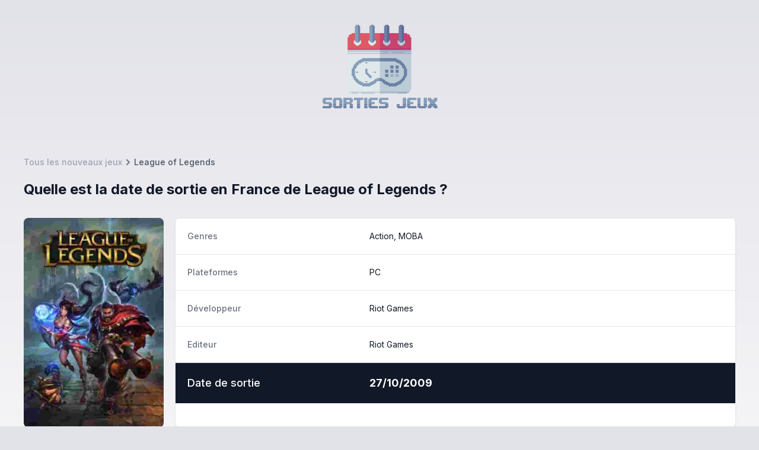

--- FILE ---
content_type: text/html; charset=utf-8
request_url: https://www.sorties-jeux.com/jeux/league-of-legends
body_size: 4874
content:
<!DOCTYPE html><html lang="fr"><head><meta charSet="utf-8"/><meta name="viewport" content="width=device-width, initial-scale=1"/><link rel="preload" href="/_next/static/media/a34f9d1faa5f3315-s.p.woff2" as="font" crossorigin="" type="font/woff2"/><link rel="stylesheet" href="/_next/static/css/380541b1481773f2.css" data-precedence="next"/><link rel="preload" as="script" fetchPriority="low" href="/_next/static/chunks/webpack-1064cd1c7929387a.js"/><script src="/_next/static/chunks/602bc678-eda185f9b7e03fa4.js" async=""></script><script src="/_next/static/chunks/723-359c86abb4c4d7dc.js" async=""></script><script src="/_next/static/chunks/main-app-3987157469e31f1a.js" async=""></script><script src="/_next/static/chunks/190-0850d60f688eab0e.js" async=""></script><script src="/_next/static/chunks/app/layout-7f1d5a57e01d6184.js" async=""></script><script src="/_next/static/chunks/949-ae96c28da2527508.js" async=""></script><script src="/_next/static/chunks/app/(children)/jeux/%5Bslug%5D/page-b2d10e97dcd7ffa1.js" async=""></script><link rel="preload" href="https://plausible.cto-on-demand.fr/js/plausible.js" as="script"/><meta name="next-size-adjust"/><title>Quand est sorti le jeu League of Legends en France ? • Sorties Jeux</title><meta name="description" content="Toutes les infos sur la sortie du jeu League of Legends en France."/><link rel="canonical" href="https://www.sorties-jeux.com/jeux/league-of-legends"/><link rel="icon" href="/favicon.ico" type="image/x-icon" sizes="16x16"/><script src="/_next/static/chunks/polyfills-42372ed130431b0a.js" noModule=""></script></head><body class="__className_d65c78"><div class="mx-auto max-w-7xl px-4 pb-5 sm:px-6 lg:px-8"><div class="text-center"><div class="my-8 flex flex-col items-center justify-center"><a class="mx-auto text-4xl font-extrabold text-gray-900 sm:text-5xl sm:tracking-tight lg:text-6xl" href="/"><img alt="Sorties Jeux" loading="lazy" width="210" height="159.75" decoding="async" data-nimg="1" style="color:transparent" src="/logo.png"/></a></div></div></div><div class="mx-auto max-w-7xl px-4 xl:px-0"><div class="mx-auto max-w-7xl pb-16 sm:px-6 lg:px-10"><div class="space-y-5"><nav class="sm:hidden" aria-label="Retour"><a class="flex items-center text-sm font-medium text-gray-400 dark:text-gray-600 hover:text-gray-200 hover:dark:text-gray-800" href="/"><svg class="h-5 w-5 flex-shrink-0 text-gray-500" xmlns="http://www.w3.org/2000/svg" viewBox="0 0 20 20" fill="currentColor" aria-hidden="true"><path fill-rule="evenodd" d="M7.293 14.707a1 1 0 010-1.414L10.586 10 7.293 6.707a1 1 0 011.414-1.414l4 4a1 1 0 010 1.414l-4 4a1 1 0 01-1.414 0z" clip-rule="evenodd"></path></svg>Retour</a></nav><nav class="hidden sm:flex" aria-label="Breadcrumb"><ol class="flex items-center"><li class="flex items-center"><a class="text-sm font-medium text-gray-400 dark:text-gray-600 hover:text-gray-600 hover:dark:text-gray-400" href="/">Tous les nouveaux jeux</a></li><li class="flex items-center"><svg class="h-5 w-5 flex-shrink-0 text-gray-500" xmlns="http://www.w3.org/2000/svg" viewBox="0 0 20 20" fill="currentColor" aria-hidden="true"><path fill-rule="evenodd" d="M7.293 14.707a1 1 0 010-1.414L10.586 10 7.293 6.707a1 1 0 011.414-1.414l4 4a1 1 0 010 1.414l-4 4a1 1 0 01-1.414 0z" clip-rule="evenodd"></path></svg><span class="text-sm font-medium text-gray-600 dark:text-gray-400">League of Legends</span></li></ol></nav><div class="md:flex md:items-center md:justify-between"><div class="min-w-0 flex-1"><h1 class="text-xl md:text-2xl font-bold leading-7 text-gray-900 dark:text-gray-100 sm:text-3xl sm:truncate">Quelle est la date de sortie en France de League of Legends ?</h1></div></div></div><div class="mt-8 flex flex-col md:flex-row md:space-x-5"><div class="order-first mb-5 flex flex-col md:my-0 md:w-1/4 md:space-x-0 xl:w-1/5"><img alt="League of Legends" loading="lazy" width="400" height="600" decoding="async" data-nimg="1" class="block rounded-lg object-cover" style="color:transparent" src="https://d2es3b4m26n6kt.cloudfront.net/covers/league-of-legends.jpg"/></div><div class="order-last overflow-hidden rounded-lg bg-white shadow md:order-first md:w-3/4 xl:w-4/5"><div><dl class="divide-y"><div class="sm:grid sm:grid-cols-3 p-4 sm:gap-4 sm:p-5 border-t border-gray-200"><dt class="text-sm font-medium text-gray-500">Genres</dt><dd class="mt-1 text-sm text-gray-900 sm:mt-0 sm:col-span-2">Action, MOBA</dd></div><div class="sm:grid sm:grid-cols-3 p-4 sm:gap-4 sm:p-5 border-t border-gray-200"><dt class="text-sm font-medium text-gray-500">Plateformes</dt><dd class="mt-1 text-sm text-gray-900 sm:mt-0 sm:col-span-2"><ul class="flex flex-wrap"><li class="mr-2"><a class="hover:border-b-2" href="/plateformes/pc">PC</a></li></ul></dd></div><div class="sm:grid sm:grid-cols-3 p-4 sm:gap-4 sm:p-5 border-t border-gray-200"><dt class="text-sm font-medium text-gray-500">Développeur</dt><dd class="mt-1 text-sm text-gray-900 sm:mt-0 sm:col-span-2">Riot Games</dd></div><div class="sm:grid sm:grid-cols-3 p-4 sm:gap-4 sm:p-5 border-t border-gray-200"><dt class="text-sm font-medium text-gray-500">Editeur</dt><dd class="mt-1 text-sm text-gray-900 sm:mt-0 sm:col-span-2">Riot Games</dd></div><div class="sm:grid sm:grid-cols-3 p-4 sm:gap-4 sm:p-5 bg-gray-900 text-white"><dt class="text-lg font-medium">Date de sortie</dt><dd class="mt-1 text-lg sm:mt-0 sm:col-span-2 font-bold"><time dateTime="27/10/2009">27/10/2009</time></dd></div></dl></div></div></div></div></div><div class="bg-yellow-50 p-5 md:p-0"><div class="max-w-7xl mx-auto md:py-16 lg:flex lg:items-center lg:justify-between"><div class="text-2xl md:text-3xl font-extrabold tracking-tight text-gray-900 md:text-4xl"><h2 class="block">Une erreur sur une date de sortie ?</h2><span class="block mt-2 text-xl md:text-3xl text-yellow-600 flex space-x-2"><span>Aidez-moi à donner la bonne information.</span><span class="hidden md:block">🙂</span></span></div><div class="mt-5 md:mt-8 flex lg:mt-0 lg:flex-shrink-0"><div class="inline-flex rounded-md shadow"><a href="#" data-email="info@sorties-jeux.com" class="inline-flex items-center justify-center px-6 py-3 border border-transparent text-base font-medium rounded-md text-white bg-yellow-600 hover:bg-yellow-500">Contactez-moi</a></div></div></div></div><footer><div class="max-w-7xl mx-auto py-12 px-4 overflow-hidden sm:px-6 lg:px-8 space-y-4"><ul class="flex flex-wrap justify-center space-x-3 divide-x text-xs md:text-sm"><li class="my-1 pl-3 first:pl-0 "><a class="hover:border-b-2" href="/2018">2018</a></li><li class="my-1 pl-3 first:pl-0 "><a class="hover:border-b-2" href="/2019">2019</a></li><li class="my-1 pl-3 first:pl-0 "><a class="hover:border-b-2" href="/2020">2020</a></li><li class="my-1 pl-3 first:pl-0 "><a class="hover:border-b-2" href="/2021">2021</a></li><li class="my-1 pl-3 first:pl-0 "><a class="hover:border-b-2" href="/2022">2022</a></li><li class="my-1 pl-3 first:pl-0 "><a class="hover:border-b-2" href="/2023">2023</a></li><li class="my-1 pl-3 first:pl-0 "><a class="hover:border-b-2" href="/2024">2024</a></li><li class="my-1 pl-3 first:pl-0 "><a class="hover:border-b-2" href="/2025">2025</a></li><li class="my-1 pl-3 first:pl-0 "><a class="hover:border-b-2" href="/2026">2026</a></li><li class="my-1 pl-3 first:pl-0 "><a class="hover:border-b-2" href="/2027">2027</a></li><li class="my-1 pl-3 first:pl-0 "><a class="hover:border-b-2" href="/2028">2028</a></li></ul><p class="text-center text-base text-gray-400">© <!-- -->2026<!-- --> Sorties Jeux. Tous droits réservés.<a class="hover:underline ml-3" aria-label="Mentions légales" href="/mentions-legales">Mentions légales</a></p></div></footer><script src="/_next/static/chunks/webpack-1064cd1c7929387a.js" async=""></script><script>(self.__next_f=self.__next_f||[]).push([0])</script><script>self.__next_f.push([1,"3:\"$Sreact.fragment\"\n4:I[7273,[\"190\",\"static/chunks/190-0850d60f688eab0e.js\",\"177\",\"static/chunks/app/layout-7f1d5a57e01d6184.js\"],\"\"]\n5:I[9881,[],\"\"]\n6:I[6381,[],\"\"]\n7:I[4416,[\"190\",\"static/chunks/190-0850d60f688eab0e.js\",\"177\",\"static/chunks/app/layout-7f1d5a57e01d6184.js\"],\"default\"]\n8:I[2190,[\"190\",\"static/chunks/190-0850d60f688eab0e.js\",\"949\",\"static/chunks/949-ae96c28da2527508.js\",\"958\",\"static/chunks/app/(children)/jeux/%5Bslug%5D/page-b2d10e97dcd7ffa1.js\"],\"\"]\n9:I[5949,[\"190\",\"static/chunks/190-0850d60f688eab0e.js\",\"949\",\"static/chunks/949-ae96c28da2527508.js\",\"958\",\"static/chunks/app/(children)/jeux/%5Bslug%5D/page-b2d10e97dcd7ffa1.js\"],\"Image\"]\nb:I[6038,[],\"OutletBoundary\"]\nd:I[6038,[],\"MetadataBoundary\"]\nf:I[6038,[],\"ViewportBoundary\"]\n11:I[9144,[],\"\"]\n1:HL[\"/_next/static/media/a34f9d1faa5f3315-s.p.woff2\",\"font\",{\"crossOrigin\":\"\",\"type\":\"font/woff2\"}]\n2:HL[\"/_next/static/css/380541b1481773f2.css\",\"style\"]\n"])</script><script>self.__next_f.push([1,"0:{\"P\":null,\"b\":\"lEmZGHvmGQgwuuOA2xaoI\",\"p\":\"\",\"c\":[\"\",\"jeux\",\"league-of-legends\"],\"i\":false,\"f\":[[[\"\",{\"children\":[\"(children)\",{\"children\":[\"jeux\",{\"children\":[[\"slug\",\"league-of-legends\",\"d\"],{\"children\":[\"__PAGE__\",{}]}]}]}]},\"$undefined\",\"$undefined\",true],[\"\",[\"$\",\"$3\",\"c\",{\"children\":[[[\"$\",\"link\",\"0\",{\"rel\":\"stylesheet\",\"href\":\"/_next/static/css/380541b1481773f2.css\",\"precedence\":\"next\",\"crossOrigin\":\"$undefined\",\"nonce\":\"$undefined\"}]],[\"$\",\"html\",null,{\"lang\":\"fr\",\"children\":[[\"$\",\"head\",null,{\"children\":[[\"$\",\"$L4\",null,{\"async\":true,\"defer\":true,\"data-api\":\"$undefined\",\"data-domain\":\"sorties-jeux.com\",\"data-exclude\":\"$undefined\",\"src\":\"https://plausible.cto-on-demand.fr/js/plausible.js\",\"integrity\":\"$undefined\",\"crossOrigin\":\"$undefined\"}],[\"$\",\"$L4\",null,{\"id\":\"next-plausible-init\",\"dangerouslySetInnerHTML\":{\"__html\":\"window.plausible = window.plausible || function() { (window.plausible.q = window.plausible.q || []).push(arguments) }\"},\"nonce\":\"$undefined\"}],\"$undefined\"]}],[\"$\",\"body\",null,{\"className\":\"__className_d65c78\",\"children\":[[\"$\",\"$L5\",null,{\"parallelRouterKey\":\"children\",\"segmentPath\":[\"children\"],\"error\":\"$undefined\",\"errorStyles\":\"$undefined\",\"errorScripts\":\"$undefined\",\"template\":[\"$\",\"$L6\",null,{}],\"templateStyles\":\"$undefined\",\"templateScripts\":\"$undefined\",\"notFound\":[[\"$\",\"title\",null,{\"children\":\"404: This page could not be found.\"}],[\"$\",\"div\",null,{\"style\":{\"fontFamily\":\"system-ui,\\\"Segoe UI\\\",Roboto,Helvetica,Arial,sans-serif,\\\"Apple Color Emoji\\\",\\\"Segoe UI Emoji\\\"\",\"height\":\"100vh\",\"textAlign\":\"center\",\"display\":\"flex\",\"flexDirection\":\"column\",\"alignItems\":\"center\",\"justifyContent\":\"center\"},\"children\":[\"$\",\"div\",null,{\"children\":[[\"$\",\"style\",null,{\"dangerouslySetInnerHTML\":{\"__html\":\"body{color:#000;background:#fff;margin:0}.next-error-h1{border-right:1px solid rgba(0,0,0,.3)}@media (prefers-color-scheme:dark){body{color:#fff;background:#000}.next-error-h1{border-right:1px solid rgba(255,255,255,.3)}}\"}}],[\"$\",\"h1\",null,{\"className\":\"next-error-h1\",\"style\":{\"display\":\"inline-block\",\"margin\":\"0 20px 0 0\",\"padding\":\"0 23px 0 0\",\"fontSize\":24,\"fontWeight\":500,\"verticalAlign\":\"top\",\"lineHeight\":\"49px\"},\"children\":\"404\"}],[\"$\",\"div\",null,{\"style\":{\"display\":\"inline-block\"},\"children\":[\"$\",\"h2\",null,{\"style\":{\"fontSize\":14,\"fontWeight\":400,\"lineHeight\":\"49px\",\"margin\":0},\"children\":\"This page could not be found.\"}]}]]}]}]],\"notFoundStyles\":[]}],[\"$\",\"$L7\",null,{}],[\"$\",\"footer\",null,{\"children\":[\"$\",\"div\",null,{\"className\":\"max-w-7xl mx-auto py-12 px-4 overflow-hidden sm:px-6 lg:px-8 space-y-4\",\"children\":[[\"$\",\"ul\",null,{\"className\":\"flex flex-wrap justify-center space-x-3 divide-x text-xs md:text-sm\",\"children\":[[\"$\",\"li\",\"2018\",{\"className\":\"my-1 pl-3 first:pl-0 \",\"children\":[\"$\",\"$L8\",null,{\"href\":\"/2018\",\"className\":\"hover:border-b-2\",\"children\":2018}]}],[\"$\",\"li\",\"2019\",{\"className\":\"my-1 pl-3 first:pl-0 \",\"children\":[\"$\",\"$L8\",null,{\"href\":\"/2019\",\"className\":\"hover:border-b-2\",\"children\":2019}]}],[\"$\",\"li\",\"2020\",{\"className\":\"my-1 pl-3 first:pl-0 \",\"children\":[\"$\",\"$L8\",null,{\"href\":\"/2020\",\"className\":\"hover:border-b-2\",\"children\":2020}]}],[\"$\",\"li\",\"2021\",{\"className\":\"my-1 pl-3 first:pl-0 \",\"children\":[\"$\",\"$L8\",null,{\"href\":\"/2021\",\"className\":\"hover:border-b-2\",\"children\":2021}]}],[\"$\",\"li\",\"2022\",{\"className\":\"my-1 pl-3 first:pl-0 \",\"children\":[\"$\",\"$L8\",null,{\"href\":\"/2022\",\"className\":\"hover:border-b-2\",\"children\":2022}]}],[\"$\",\"li\",\"2023\",{\"className\":\"my-1 pl-3 first:pl-0 \",\"children\":[\"$\",\"$L8\",null,{\"href\":\"/2023\",\"className\":\"hover:border-b-2\",\"children\":2023}]}],[\"$\",\"li\",\"2024\",{\"className\":\"my-1 pl-3 first:pl-0 \",\"children\":[\"$\",\"$L8\",null,{\"href\":\"/2024\",\"className\":\"hover:border-b-2\",\"children\":2024}]}],[\"$\",\"li\",\"2025\",{\"className\":\"my-1 pl-3 first:pl-0 \",\"children\":[\"$\",\"$L8\",null,{\"href\":\"/2025\",\"className\":\"hover:border-b-2\",\"children\":2025}]}],[\"$\",\"li\",\"2026\",{\"className\":\"my-1 pl-3 first:pl-0 \",\"children\":[\"$\",\"$L8\",null,{\"href\":\"/2026\",\"className\":\"hover:border-b-2\",\"children\":2026}]}],[\"$\",\"li\",\"2027\",{\"className\":\"my-1 pl-3 first:pl-0 \",\"children\":[\"$\",\"$L8\",null,{\"href\":\"/2027\",\"className\":\"hover:border-b-2\",\"children\":2027}]}],[\"$\",\"li\",\"2028\",{\"className\":\"my-1 pl-3 first:pl-0 \",\"children\":[\"$\",\"$L8\",null,{\"href\":\"/2028\",\"className\":\"hover:border-b-2\",\"children\":2028}]}]]}],[\"$\",\"p\",null,{\"className\":\"text-center text-base text-gray-400\",\"children\":[\"© \",2026,\" Sorties Jeux. Tous droits réservés.\",[\"$\",\"$L8\",null,{\"href\":\"/mentions-legales\",\"className\":\"hover:underline ml-3\",\"aria-label\":\"Mentions légales\",\"children\":\"Mentions légales\"}]]}]]}]}]]}]]}]]}],{\"children\":[\"(children)\",[\"$\",\"$3\",\"c\",{\"children\":[null,[[\"$\",\"div\",null,{\"className\":\"mx-auto max-w-7xl px-4 pb-5 sm:px-6 lg:px-8\",\"children\":[\"$\",\"div\",null,{\"className\":\"text-center\",\"children\":[\"$\",\"div\",null,{\"className\":\"my-8 flex flex-col items-center justify-center\",\"children\":[\"$\",\"$L8\",null,{\"href\":\"/\",\"className\":\"mx-auto text-4xl font-extrabold text-gray-900 sm:text-5xl sm:tracking-tight lg:text-6xl\",\"children\":[\"$\",\"$L9\",null,{\"src\":\"/logo.png\",\"width\":210,\"height\":159.75,\"alt\":\"Sorties Jeux\"}]}]}]}]}],[\"$\",\"div\",null,{\"className\":\"mx-auto max-w-7xl px-4 xl:px-0\",\"children\":[\"$\",\"$L5\",null,{\"parallelRouterKey\":\"children\",\"segmentPath\":[\"children\",\"(children)\",\"children\"],\"error\":\"$undefined\",\"errorStyles\":\"$undefined\",\"errorScripts\":\"$undefined\",\"template\":[\"$\",\"$L6\",null,{}],\"templateStyles\":\"$undefined\",\"templateScripts\":\"$undefined\",\"notFound\":[[\"$\",\"title\",null,{\"children\":\"404: This page could not be found.\"}],[\"$\",\"div\",null,{\"style\":\"$0:f:0:1:1:props:children:1:props:children:1:props:children:0:props:notFound:1:props:style\",\"children\":[\"$\",\"div\",null,{\"children\":[[\"$\",\"style\",null,{\"dangerouslySetInnerHTML\":{\"__html\":\"body{color:#000;background:#fff;margin:0}.next-error-h1{border-right:1px solid rgba(0,0,0,.3)}@media (prefers-color-scheme:dark){body{color:#fff;background:#000}.next-error-h1{border-right:1px solid rgba(255,255,255,.3)}}\"}}],[\"$\",\"h1\",null,{\"className\":\"next-error-h1\",\"style\":\"$0:f:0:1:1:props:children:1:props:children:1:props:children:0:props:notFound:1:props:children:props:children:1:props:style\",\"children\":\"404\"}],[\"$\",\"div\",null,{\"style\":\"$0:f:0:1:1:props:children:1:props:children:1:props:children:0:props:notFound:1:props:children:props:children:2:props:style\",\"children\":[\"$\",\"h2\",null,{\"style\":\"$0:f:0:1:1:props:children:1:props:children:1:props:children:0:props:notFound:1:props:children:props:children:2:props:children:props:style\",\"children\":\"This page could not be found.\"}]}]]}]}]],\"notFoundStyles\":[]}]}]]]}],{\"children\":[\"jeux\",[\"$\",\"$3\",\"c\",{\"children\":[null,[\"$\",\"$L5\",null,{\"parallelRouterKey\":\"children\",\"segmentPath\":[\"children\",\"(children)\",\"children\",\"jeux\",\"children\"],\"error\":\"$undefined\",\"errorStyles\":\"$undefined\",\"errorScripts\":\"$undefined\",\"template\":[\"$\",\"$L6\",null,{}],\"templateStyles\":\"$undefined\",\"templateScripts\":\"$undefined\",\"notFound\":\"$undefined\",\"notFoundStyles\":\"$undefined\"}]]}],{\"children\":[[\"slug\",\"league-of-legends\",\"d\"],[\"$\",\"$3\",\"c\",{\"children\":[null,[\"$\",\"$L5\",null,{\"parallelRouterKey\":\"children\",\"segmentPath\":[\"children\",\"(children)\",\"children\",\"jeux\",\"children\",\"$0:f:0:1:2:children:2:children:2:children:0\",\"children\"],\"error\":\"$undefined\",\"errorStyles\":\"$undefined\",\"errorScripts\":\"$undefined\",\"template\":[\"$\",\"$L6\",null,{}],\"templateStyles\":\"$undefined\",\"templateScripts\":\"$undefined\",\"notFound\":\"$undefined\",\"notFoundStyles\":\"$undefined\"}]]}],{\"children\":[\"__PAGE__\",[\"$\",\"$3\",\"c\",{\"children\":[\"$La\",null,[\"$\",\"$Lb\",null,{\"children\":\"$Lc\"}]]}],{},null]},null]},null]},null]},null],[\"$\",\"$3\",\"h\",{\"children\":[null,[\"$\",\"$3\",\"_LYEeKsxnKAddX4RiZks0\",{\"children\":[[\"$\",\"$Ld\",null,{\"children\":\"$Le\"}],[\"$\",\"$Lf\",null,{\"children\":\"$L10\"}],[\"$\",\"meta\",null,{\"name\":\"next-size-adjust\"}]]}]]}]]],\"m\":\"$undefined\",\"G\":[\"$11\",\"$undefined\"],\"s\":false,\"S\":true}\n"])</script><script>self.__next_f.push([1,"10:[[\"$\",\"meta\",\"0\",{\"name\":\"viewport\",\"content\":\"width=device-width, initial-scale=1\"}]]\n"])</script><script>self.__next_f.push([1,"e:[[\"$\",\"meta\",\"0\",{\"charSet\":\"utf-8\"}],[\"$\",\"title\",\"1\",{\"children\":\"Quand est sorti le jeu League of Legends en France ? • Sorties Jeux\"}],[\"$\",\"meta\",\"2\",{\"name\":\"description\",\"content\":\"Toutes les infos sur la sortie du jeu League of Legends en France.\"}],[\"$\",\"link\",\"3\",{\"rel\":\"canonical\",\"href\":\"https://www.sorties-jeux.com/jeux/league-of-legends\"}],[\"$\",\"link\",\"4\",{\"rel\":\"icon\",\"href\":\"/favicon.ico\",\"type\":\"image/x-icon\",\"sizes\":\"16x16\"}]]\nc:null\n"])</script><script>self.__next_f.push([1,"a:[\"$\",\"div\",null,{\"className\":\"mx-auto max-w-7xl pb-16 sm:px-6 lg:px-10\",\"children\":[[\"$\",\"div\",null,{\"className\":\"space-y-5\",\"children\":[[[\"$\",\"nav\",null,{\"className\":\"sm:hidden\",\"aria-label\":\"Retour\",\"children\":[\"$\",\"$L8\",null,{\"href\":\"/\",\"className\":\"flex items-center text-sm font-medium text-gray-400 dark:text-gray-600 hover:text-gray-200 hover:dark:text-gray-800\",\"children\":[[\"$\",\"svg\",null,{\"className\":\"h-5 w-5 flex-shrink-0 text-gray-500\",\"xmlns\":\"http://www.w3.org/2000/svg\",\"viewBox\":\"0 0 20 20\",\"fill\":\"currentColor\",\"aria-hidden\":\"true\",\"children\":[\"$\",\"path\",null,{\"fillRule\":\"evenodd\",\"d\":\"M7.293 14.707a1 1 0 010-1.414L10.586 10 7.293 6.707a1 1 0 011.414-1.414l4 4a1 1 0 010 1.414l-4 4a1 1 0 01-1.414 0z\",\"clipRule\":\"evenodd\"}]}],\"Retour\"]}]}],[\"$\",\"nav\",null,{\"className\":\"hidden sm:flex\",\"aria-label\":\"Breadcrumb\",\"children\":[\"$\",\"ol\",null,{\"className\":\"flex items-center\",\"children\":[[\"$\",\"li\",null,{\"className\":\"flex items-center\",\"children\":[\"$\",\"$L8\",null,{\"href\":\"/\",\"className\":\"text-sm font-medium text-gray-400 dark:text-gray-600 hover:text-gray-600 hover:dark:text-gray-400\",\"children\":\"Tous les nouveaux jeux\"}]}],[\"$\",\"li\",null,{\"className\":\"flex items-center\",\"children\":[[\"$\",\"svg\",null,{\"className\":\"h-5 w-5 flex-shrink-0 text-gray-500\",\"xmlns\":\"http://www.w3.org/2000/svg\",\"viewBox\":\"0 0 20 20\",\"fill\":\"currentColor\",\"aria-hidden\":\"true\",\"children\":[\"$\",\"path\",null,{\"fillRule\":\"evenodd\",\"d\":\"M7.293 14.707a1 1 0 010-1.414L10.586 10 7.293 6.707a1 1 0 011.414-1.414l4 4a1 1 0 010 1.414l-4 4a1 1 0 01-1.414 0z\",\"clipRule\":\"evenodd\"}]}],[\"$\",\"span\",null,{\"className\":\"text-sm font-medium text-gray-600 dark:text-gray-400\",\"children\":\"League of Legends\"}]]}]]}]}]],[\"$\",\"div\",null,{\"className\":\"md:flex md:items-center md:justify-between\",\"children\":[\"$\",\"div\",null,{\"className\":\"min-w-0 flex-1\",\"children\":[\"$\",\"h1\",null,{\"className\":\"text-xl md:text-2xl font-bold leading-7 text-gray-900 dark:text-gray-100 sm:text-3xl sm:truncate\",\"children\":\"Quelle est la date de sortie en France de League of Legends ?\"}]}]}]]}],[\"$\",\"div\",null,{\"className\":\"mt-8 flex flex-col md:flex-row md:space-x-5\",\"children\":[[\"$\",\"div\",null,{\"className\":\"order-first mb-5 flex flex-col md:my-0 md:w-1/4 md:space-x-0 xl:w-1/5\",\"children\":[\"$\",\"$L9\",null,{\"src\":\"https://d2es3b4m26n6kt.cloudfront.net/covers/league-of-legends.jpg\",\"width\":400,\"height\":600,\"className\":\"block rounded-lg object-cover\",\"alt\":\"League of Legends\"}]}],[\"$\",\"div\",null,{\"className\":\"order-last overflow-hidden rounded-lg bg-white shadow md:order-first md:w-3/4 xl:w-4/5\",\"children\":[\"$\",\"div\",null,{\"children\":[\"$\",\"dl\",null,{\"className\":\"divide-y\",\"children\":[[\"$\",\"div\",null,{\"className\":\"sm:grid sm:grid-cols-3 p-4 sm:gap-4 sm:p-5 border-t border-gray-200\",\"children\":[[\"$\",\"dt\",null,{\"className\":\"text-sm font-medium text-gray-500\",\"children\":\"Genres\"}],[\"$\",\"dd\",null,{\"className\":\"mt-1 text-sm text-gray-900 sm:mt-0 sm:col-span-2\",\"children\":\"Action, MOBA\"}]]}],[\"$\",\"div\",null,{\"className\":\"sm:grid sm:grid-cols-3 p-4 sm:gap-4 sm:p-5 border-t border-gray-200\",\"children\":[[\"$\",\"dt\",null,{\"className\":\"text-sm font-medium text-gray-500\",\"children\":\"Plateformes\"}],[\"$\",\"dd\",null,{\"className\":\"mt-1 text-sm text-gray-900 sm:mt-0 sm:col-span-2\",\"children\":[\"$\",\"ul\",null,{\"className\":\"flex flex-wrap\",\"children\":[[\"$\",\"li\",\"pc\",{\"className\":\"mr-2\",\"children\":[\"$\",\"$L8\",null,{\"href\":\"/plateformes/pc\",\"className\":\"hover:border-b-2\",\"children\":\"PC\"}]}]]}]}]]}],[\"$\",\"div\",null,{\"className\":\"sm:grid sm:grid-cols-3 p-4 sm:gap-4 sm:p-5 border-t border-gray-200\",\"children\":[[\"$\",\"dt\",null,{\"className\":\"text-sm font-medium text-gray-500\",\"children\":\"Développeur\"}],[\"$\",\"dd\",null,{\"className\":\"mt-1 text-sm text-gray-900 sm:mt-0 sm:col-span-2\",\"children\":\"Riot Games\"}]]}],[\"$\",\"div\",null,{\"className\":\"sm:grid sm:grid-cols-3 p-4 sm:gap-4 sm:p-5 border-t border-gray-200\",\"children\":[[\"$\",\"dt\",null,{\"className\":\"text-sm font-medium text-gray-500\",\"children\":\"Editeur\"}],[\"$\",\"dd\",null,{\"className\":\"mt-1 text-sm text-gray-900 sm:mt-0 sm:col-span-2\",\"children\":\"Riot Games\"}]]}],[\"$\",\"div\",null,{\"className\":\"sm:grid sm:grid-cols-3 p-4 sm:gap-4 sm:p-5 bg-gray-900 text-white\",\"children\":[[\"$\",\"dt\",null,{\"className\":\"text-lg font-medium\",\"children\":\"Date de sortie\"}],[\"$\",\"dd\",null,{\"className\":\"mt-1 text-lg sm:mt-0 sm:col-span-2 font-bold\",\"children\":[\"$\",\"time\",null,{\"dateTime\":\"27/10/2009\",\"children\":\"27/10/2009\"}]}]]}]]}]}]}]]}],false,null]}]\n"])</script></body></html>

--- FILE ---
content_type: application/javascript; charset=utf-8
request_url: https://www.sorties-jeux.com/_next/static/chunks/app/layout-7f1d5a57e01d6184.js
body_size: 2225
content:
(self.webpackChunk_N_E=self.webpackChunk_N_E||[]).push([[177],{5075:(e,t,n)=>{Promise.resolve().then(n.t.bind(n,1742,23)),Promise.resolve().then(n.bind(n,4416)),Promise.resolve().then(n.t.bind(n,2190,23)),Promise.resolve().then(n.t.bind(n,7273,23)),Promise.resolve().then(n.t.bind(n,1411,23))},4416:(e,t,n)=>{"use strict";n.d(t,{default:()=>i});var r=n(632);function l(e){e.preventDefault();let t=function(e){let[t,n]=e.split("@");return"".concat(t,"@").concat(n)}(e.currentTarget.dataset.email||"");window.location.href="mailto:".concat(t)}function i(){return!function(e){let[t,n]=e.split("@");"".concat(t[0],"***@").concat(n)}("info@sorties-jeux.com"),(0,r.jsx)("div",{className:"bg-yellow-50 p-5 md:p-0",children:(0,r.jsxs)("div",{className:"max-w-7xl mx-auto md:py-16 lg:flex lg:items-center lg:justify-between",children:[(0,r.jsxs)("div",{className:"text-2xl md:text-3xl font-extrabold tracking-tight text-gray-900 md:text-4xl",children:[(0,r.jsx)("h2",{className:"block",children:"Une erreur sur une date de sortie ?"}),(0,r.jsxs)("span",{className:"block mt-2 text-xl md:text-3xl text-yellow-600 flex space-x-2",children:[(0,r.jsx)("span",{children:"Aidez-moi \xe0 donner la bonne information."}),(0,r.jsx)("span",{className:"hidden md:block",children:"\uD83D\uDE42"})]})]}),(0,r.jsx)("div",{className:"mt-5 md:mt-8 flex lg:mt-0 lg:flex-shrink-0",children:(0,r.jsx)("div",{className:"inline-flex rounded-md shadow",children:(0,r.jsx)("a",{href:"#",onClick:l,"data-email":"info@sorties-jeux.com",className:"inline-flex items-center justify-center px-6 py-3 border border-transparent text-base font-medium rounded-md text-white bg-yellow-600 hover:bg-yellow-500",children:"Contactez-moi"})})})]})})}n(5268)},7273:(e,t,n)=>{"use strict";Object.defineProperty(t,"__esModule",{value:!0}),function(e,t){for(var n in t)Object.defineProperty(e,n,{enumerable:!0,get:t[n]})}(t,{default:function(){return b},handleClientScriptLoad:function(){return h},initScriptLoader:function(){return y}});let r=n(3032),l=n(9693),i=n(632),s=r._(n(1541)),a=l._(n(5268)),o=n(9136),c=n(8888),d=n(1484),u=new Map,f=new Set,m=e=>{if(s.default.preinit){e.forEach(e=>{s.default.preinit(e,{as:"style"})});return}if("undefined"!=typeof window){let t=document.head;e.forEach(e=>{let n=document.createElement("link");n.type="text/css",n.rel="stylesheet",n.href=e,t.appendChild(n)})}},p=e=>{let{src:t,id:n,onLoad:r=()=>{},onReady:l=null,dangerouslySetInnerHTML:i,children:s="",strategy:a="afterInteractive",onError:o,stylesheets:d}=e,p=n||t;if(p&&f.has(p))return;if(u.has(t)){f.add(p),u.get(t).then(r,o);return}let h=()=>{l&&l(),f.add(p)},y=document.createElement("script"),x=new Promise((e,t)=>{y.addEventListener("load",function(t){e(),r&&r.call(this,t),h()}),y.addEventListener("error",function(e){t(e)})}).catch(function(e){o&&o(e)});i?(y.innerHTML=i.__html||"",h()):s?(y.textContent="string"==typeof s?s:Array.isArray(s)?s.join(""):"",h()):t&&(y.src=t,u.set(t,x)),(0,c.setAttributesFromProps)(y,e),"worker"===a&&y.setAttribute("type","text/partytown"),y.setAttribute("data-nscript",a),d&&m(d),document.body.appendChild(y)};function h(e){let{strategy:t="afterInteractive"}=e;"lazyOnload"===t?window.addEventListener("load",()=>{(0,d.requestIdleCallback)(()=>p(e))}):p(e)}function y(e){e.forEach(h),[...document.querySelectorAll('[data-nscript="beforeInteractive"]'),...document.querySelectorAll('[data-nscript="beforePageRender"]')].forEach(e=>{let t=e.id||e.getAttribute("src");f.add(t)})}function x(e){let{id:t,src:n="",onLoad:r=()=>{},onReady:l=null,strategy:c="afterInteractive",onError:u,stylesheets:m,...h}=e,{updateScripts:y,scripts:x,getIsSsr:b,appDir:g,nonce:_}=(0,a.useContext)(o.HeadManagerContext),v=(0,a.useRef)(!1);(0,a.useEffect)(()=>{let e=t||n;v.current||(l&&e&&f.has(e)&&l(),v.current=!0)},[l,t,n]);let j=(0,a.useRef)(!1);if((0,a.useEffect)(()=>{!j.current&&("afterInteractive"===c?p(e):"lazyOnload"===c&&("complete"===document.readyState?(0,d.requestIdleCallback)(()=>p(e)):window.addEventListener("load",()=>{(0,d.requestIdleCallback)(()=>p(e))})),j.current=!0)},[e,c]),("beforeInteractive"===c||"worker"===c)&&(y?(x[c]=(x[c]||[]).concat([{id:t,src:n,onLoad:r,onReady:l,onError:u,...h}]),y(x)):b&&b()?f.add(t||n):b&&!b()&&p(e)),g){if(m&&m.forEach(e=>{s.default.preinit(e,{as:"style"})}),"beforeInteractive"===c)return n?(s.default.preload(n,h.integrity?{as:"script",integrity:h.integrity,nonce:_,crossOrigin:h.crossOrigin}:{as:"script",nonce:_,crossOrigin:h.crossOrigin}),(0,i.jsx)("script",{nonce:_,dangerouslySetInnerHTML:{__html:"(self.__next_s=self.__next_s||[]).push("+JSON.stringify([n,{...h,id:t}])+")"}})):(h.dangerouslySetInnerHTML&&(h.children=h.dangerouslySetInnerHTML.__html,delete h.dangerouslySetInnerHTML),(0,i.jsx)("script",{nonce:_,dangerouslySetInnerHTML:{__html:"(self.__next_s=self.__next_s||[]).push("+JSON.stringify([0,{...h,id:t}])+")"}}));"afterInteractive"===c&&n&&s.default.preload(n,h.integrity?{as:"script",integrity:h.integrity,nonce:_,crossOrigin:h.crossOrigin}:{as:"script",nonce:_,crossOrigin:h.crossOrigin})}return null}Object.defineProperty(x,"__nextScript",{value:!0});let b=x;("function"==typeof t.default||"object"==typeof t.default&&null!==t.default)&&void 0===t.default.__esModule&&(Object.defineProperty(t.default,"__esModule",{value:!0}),Object.assign(t.default,t),e.exports=t.default)},8888:(e,t)=>{"use strict";Object.defineProperty(t,"__esModule",{value:!0}),Object.defineProperty(t,"setAttributesFromProps",{enumerable:!0,get:function(){return i}});let n={acceptCharset:"accept-charset",className:"class",htmlFor:"for",httpEquiv:"http-equiv",noModule:"noModule"},r=["onLoad","onReady","dangerouslySetInnerHTML","children","onError","strategy","stylesheets"];function l(e){return["async","defer","noModule"].includes(e)}function i(e,t){for(let[i,s]of Object.entries(t)){if(!t.hasOwnProperty(i)||r.includes(i)||void 0===s)continue;let a=n[i]||i.toLowerCase();"SCRIPT"===e.tagName&&l(a)?e[a]=!!s:e.setAttribute(a,String(s)),(!1===s||"SCRIPT"===e.tagName&&l(a)&&(!s||"false"===s))&&(e.setAttribute(a,""),e.removeAttribute(a))}}("function"==typeof t.default||"object"==typeof t.default&&null!==t.default)&&void 0===t.default.__esModule&&(Object.defineProperty(t.default,"__esModule",{value:!0}),Object.assign(t.default,t),e.exports=t.default)},1742:()=>{},1411:e=>{e.exports={style:{fontFamily:"'Inter', 'Inter Fallback'",fontStyle:"normal"},className:"__className_d65c78"}}},e=>{var t=t=>e(e.s=t);e.O(0,[171,190,15,723,358],()=>t(5075)),_N_E=e.O()}]);

--- FILE ---
content_type: text/x-component
request_url: https://www.sorties-jeux.com/plateformes/pc?_rsc=16svb
body_size: 5675
content:
3:"$Sreact.fragment"
4:I[7273,["190","static/chunks/190-0850d60f688eab0e.js","177","static/chunks/app/layout-7f1d5a57e01d6184.js"],""]
5:I[9881,[],""]
6:I[6381,[],""]
7:I[4416,["190","static/chunks/190-0850d60f688eab0e.js","177","static/chunks/app/layout-7f1d5a57e01d6184.js"],"default"]
8:I[2190,["190","static/chunks/190-0850d60f688eab0e.js","949","static/chunks/949-ae96c28da2527508.js","424","static/chunks/app/(children)/plateformes/%5Bslug%5D/page-8dabe44111b8b5b8.js"],""]
9:I[5949,["190","static/chunks/190-0850d60f688eab0e.js","949","static/chunks/949-ae96c28da2527508.js","424","static/chunks/app/(children)/plateformes/%5Bslug%5D/page-8dabe44111b8b5b8.js"],"Image"]
b:I[6038,[],"OutletBoundary"]
d:I[6038,[],"MetadataBoundary"]
f:I[6038,[],"ViewportBoundary"]
11:I[9144,[],""]
1:HL["/_next/static/media/a34f9d1faa5f3315-s.p.woff2","font",{"crossOrigin":"","type":"font/woff2"}]
2:HL["/_next/static/css/380541b1481773f2.css","style"]
0:{"P":null,"b":"lEmZGHvmGQgwuuOA2xaoI","p":"","c":["","plateformes","pc"],"i":false,"f":[[["",{"children":["(children)",{"children":["plateformes",{"children":[["slug","pc","d"],{"children":["__PAGE__",{}]}]}]}]},"$undefined","$undefined",true],["",["$","$3","c",{"children":[[["$","link","0",{"rel":"stylesheet","href":"/_next/static/css/380541b1481773f2.css","precedence":"next","crossOrigin":"$undefined","nonce":"$undefined"}]],["$","html",null,{"lang":"fr","children":[["$","head",null,{"children":[["$","$L4",null,{"async":true,"defer":true,"data-api":"$undefined","data-domain":"sorties-jeux.com","data-exclude":"$undefined","src":"https://plausible.cto-on-demand.fr/js/plausible.js","integrity":"$undefined","crossOrigin":"$undefined"}],["$","$L4",null,{"id":"next-plausible-init","dangerouslySetInnerHTML":{"__html":"window.plausible = window.plausible || function() { (window.plausible.q = window.plausible.q || []).push(arguments) }"},"nonce":"$undefined"}],"$undefined"]}],["$","body",null,{"className":"__className_d65c78","children":[["$","$L5",null,{"parallelRouterKey":"children","segmentPath":["children"],"error":"$undefined","errorStyles":"$undefined","errorScripts":"$undefined","template":["$","$L6",null,{}],"templateStyles":"$undefined","templateScripts":"$undefined","notFound":[["$","title",null,{"children":"404: This page could not be found."}],["$","div",null,{"style":{"fontFamily":"system-ui,\"Segoe UI\",Roboto,Helvetica,Arial,sans-serif,\"Apple Color Emoji\",\"Segoe UI Emoji\"","height":"100vh","textAlign":"center","display":"flex","flexDirection":"column","alignItems":"center","justifyContent":"center"},"children":["$","div",null,{"children":[["$","style",null,{"dangerouslySetInnerHTML":{"__html":"body{color:#000;background:#fff;margin:0}.next-error-h1{border-right:1px solid rgba(0,0,0,.3)}@media (prefers-color-scheme:dark){body{color:#fff;background:#000}.next-error-h1{border-right:1px solid rgba(255,255,255,.3)}}"}}],["$","h1",null,{"className":"next-error-h1","style":{"display":"inline-block","margin":"0 20px 0 0","padding":"0 23px 0 0","fontSize":24,"fontWeight":500,"verticalAlign":"top","lineHeight":"49px"},"children":"404"}],["$","div",null,{"style":{"display":"inline-block"},"children":["$","h2",null,{"style":{"fontSize":14,"fontWeight":400,"lineHeight":"49px","margin":0},"children":"This page could not be found."}]}]]}]}]],"notFoundStyles":[]}],["$","$L7",null,{}],["$","footer",null,{"children":["$","div",null,{"className":"max-w-7xl mx-auto py-12 px-4 overflow-hidden sm:px-6 lg:px-8 space-y-4","children":[["$","ul",null,{"className":"flex flex-wrap justify-center space-x-3 divide-x text-xs md:text-sm","children":[["$","li","2018",{"className":"my-1 pl-3 first:pl-0 ","children":["$","$L8",null,{"href":"/2018","className":"hover:border-b-2","children":2018}]}],["$","li","2019",{"className":"my-1 pl-3 first:pl-0 ","children":["$","$L8",null,{"href":"/2019","className":"hover:border-b-2","children":2019}]}],["$","li","2020",{"className":"my-1 pl-3 first:pl-0 ","children":["$","$L8",null,{"href":"/2020","className":"hover:border-b-2","children":2020}]}],["$","li","2021",{"className":"my-1 pl-3 first:pl-0 ","children":["$","$L8",null,{"href":"/2021","className":"hover:border-b-2","children":2021}]}],["$","li","2022",{"className":"my-1 pl-3 first:pl-0 ","children":["$","$L8",null,{"href":"/2022","className":"hover:border-b-2","children":2022}]}],["$","li","2023",{"className":"my-1 pl-3 first:pl-0 ","children":["$","$L8",null,{"href":"/2023","className":"hover:border-b-2","children":2023}]}],["$","li","2024",{"className":"my-1 pl-3 first:pl-0 ","children":["$","$L8",null,{"href":"/2024","className":"hover:border-b-2","children":2024}]}],["$","li","2025",{"className":"my-1 pl-3 first:pl-0 ","children":["$","$L8",null,{"href":"/2025","className":"hover:border-b-2","children":2025}]}],["$","li","2026",{"className":"my-1 pl-3 first:pl-0 ","children":["$","$L8",null,{"href":"/2026","className":"hover:border-b-2","children":2026}]}],["$","li","2027",{"className":"my-1 pl-3 first:pl-0 ","children":["$","$L8",null,{"href":"/2027","className":"hover:border-b-2","children":2027}]}],["$","li","2028",{"className":"my-1 pl-3 first:pl-0 ","children":["$","$L8",null,{"href":"/2028","className":"hover:border-b-2","children":2028}]}]]}],["$","p",null,{"className":"text-center text-base text-gray-400","children":["Â© ",2026," Sorties Jeux. Tous droits rÃ©servÃ©s.",["$","$L8",null,{"href":"/mentions-legales","className":"hover:underline ml-3","aria-label":"Mentions lÃ©gales","children":"Mentions lÃ©gales"}]]}]]}]}]]}]]}]]}],{"children":["(children)",["$","$3","c",{"children":[null,[["$","div",null,{"className":"mx-auto max-w-7xl px-4 pb-5 sm:px-6 lg:px-8","children":["$","div",null,{"className":"text-center","children":["$","div",null,{"className":"my-8 flex flex-col items-center justify-center","children":["$","$L8",null,{"href":"/","className":"mx-auto text-4xl font-extrabold text-gray-900 sm:text-5xl sm:tracking-tight lg:text-6xl","children":["$","$L9",null,{"src":"/logo.png","width":210,"height":159.75,"alt":"Sorties Jeux"}]}]}]}]}],["$","div",null,{"className":"mx-auto max-w-7xl px-4 xl:px-0","children":["$","$L5",null,{"parallelRouterKey":"children","segmentPath":["children","(children)","children"],"error":"$undefined","errorStyles":"$undefined","errorScripts":"$undefined","template":["$","$L6",null,{}],"templateStyles":"$undefined","templateScripts":"$undefined","notFound":[["$","title",null,{"children":"404: This page could not be found."}],["$","div",null,{"style":"$0:f:0:1:1:props:children:1:props:children:1:props:children:0:props:notFound:1:props:style","children":["$","div",null,{"children":[["$","style",null,{"dangerouslySetInnerHTML":{"__html":"body{color:#000;background:#fff;margin:0}.next-error-h1{border-right:1px solid rgba(0,0,0,.3)}@media (prefers-color-scheme:dark){body{color:#fff;background:#000}.next-error-h1{border-right:1px solid rgba(255,255,255,.3)}}"}}],["$","h1",null,{"className":"next-error-h1","style":"$0:f:0:1:1:props:children:1:props:children:1:props:children:0:props:notFound:1:props:children:props:children:1:props:style","children":"404"}],["$","div",null,{"style":"$0:f:0:1:1:props:children:1:props:children:1:props:children:0:props:notFound:1:props:children:props:children:2:props:style","children":["$","h2",null,{"style":"$0:f:0:1:1:props:children:1:props:children:1:props:children:0:props:notFound:1:props:children:props:children:2:props:children:props:style","children":"This page could not be found."}]}]]}]}]],"notFoundStyles":[]}]}]]]}],{"children":["plateformes",["$","$3","c",{"children":[null,["$","$L5",null,{"parallelRouterKey":"children","segmentPath":["children","(children)","children","plateformes","children"],"error":"$undefined","errorStyles":"$undefined","errorScripts":"$undefined","template":["$","$L6",null,{}],"templateStyles":"$undefined","templateScripts":"$undefined","notFound":"$undefined","notFoundStyles":"$undefined"}]]}],{"children":[["slug","pc","d"],["$","$3","c",{"children":[null,["$","$L5",null,{"parallelRouterKey":"children","segmentPath":["children","(children)","children","plateformes","children","$0:f:0:1:2:children:2:children:2:children:0","children"],"error":"$undefined","errorStyles":"$undefined","errorScripts":"$undefined","template":["$","$L6",null,{}],"templateStyles":"$undefined","templateScripts":"$undefined","notFound":"$undefined","notFoundStyles":"$undefined"}]]}],{"children":["__PAGE__",["$","$3","c",{"children":["$La",null,["$","$Lb",null,{"children":"$Lc"}]]}],{},null]},null]},null]},null]},null],["$","$3","h",{"children":[null,["$","$3","kt-7vs45ouz9N4I0eTcw3",{"children":[["$","$Ld",null,{"children":"$Le"}],["$","$Lf",null,{"children":"$L10"}],["$","meta",null,{"name":"next-size-adjust"}]]}]]}]]],"m":"$undefined","G":["$11","$undefined"],"s":false,"S":true}
10:[["$","meta","0",{"name":"viewport","content":"width=device-width, initial-scale=1"}]]
e:[["$","meta","0",{"charSet":"utf-8"}],["$","title","1",{"children":"Nouveaux jeux PC â€¢ Sorties Jeux"}],["$","meta","2",{"name":"description","content":"Toutes les dates de sortie des jeux PC que vous attendez. De quoi anticipez pour mieux organiser vos sessions de gaming."}],["$","link","3",{"rel":"canonical","href":"https://www.sorties-jeux.com/plateformes/pc"}],["$","link","4",{"rel":"icon","href":"/favicon.ico","type":"image/x-icon","sizes":"16x16"}]]
c:null
a:["$","div",null,{"className":"mx-auto max-w-7xl pb-16 sm:px-6 lg:px-10","children":[["$","div",null,{"className":"mb-12 flex flex-col justify-center space-y-3 text-center","children":[["$","h1",null,{"className":"text-xl uppercase text-gray-800 dark:text-gray-200","children":["Calendrier des sorties de jeux sur"," ",["$","strong",null,{"className":"dark:text-white","children":"PC"}]]}],"$L12"]}],["$","div",null,{"className":"max-w-7xl mx-auto","children":[["$","h2",null,{"className":"text-sm md:text-lg lg:text-2xl text-gray-800 dark:text-gray-200 mb-3 uppercase flex items-center space-x-3","children":[["$","svg",null,{"xmlns":"http://www.w3.org/2000/svg","className":"h-8 w-8","fill":"none","viewBox":"0 0 24 24","stroke":"currentColor","children":["$","path",null,{"strokeLinecap":"round","strokeLinejoin":"round","strokeWidth":2,"d":"M9 5H7a2 2 0 00-2 2v12a2 2 0 002 2h10a2 2 0 002-2V7a2 2 0 00-2-2h-2M9 5a2 2 0 002 2h2a2 2 0 002-2M9 5a2 2 0 012-2h2a2 2 0 012 2m-6 9l2 2 4-4"}]}],["$","span",null,{"children":["les sorties du moment"," sur PC"]}]]}],[["$","p",null,{"className":"text-sm md:text-base text-gray-900 dark:text-gray-100 mb-2","children":"La liste frÃ©tillante mais non exhaustive des nouveaux jeux (1 mois glissant)."}],["$","p",null,{"className":"text-sm text-gray-600 dark:text-gray-400 mb-5","children":"A noter qu'il s'agit de nouveaux jeux, en premiÃ¨re sortie en Europe et non en sortie dÃ©calÃ©e sur une plateforme spÃ©cifique."}]],["$","ul",null,{"className":"mt-5 mb-10 grid grid-cols-3 gap-x-3 gap-y-6 sm:grid-cols-4 sm:gap-x-6 sm:gap-y-8 sm:space-y-0 xl:grid-cols-6 xl:gap-x-8","children":[["$","li","recBblbS2BM4PrpcX",{"children":["$","div",null,{"className":"space-y-4 hover:opacity-90","children":[["$","$L8",null,{"href":"/jeux/one-card-one-shot-mafia","children":["$","$L9",null,{"src":"https://d2es3b4m26n6kt.cloudfront.net/covers/one-card-one-shot-mafia.jpg","width":200,"height":300,"className":"object-cover cursor-pointer w-full shadow-lg rounded-lg","alt":"One Card One Shot - Mafia"}]}],["$","div",null,{"className":"flex flex-col items-start space-y-2","children":[["$","div",null,{"children":["$","$L8",null,{"href":"/jeux/one-card-one-shot-mafia","className":"inline text-base font-medium border-b-2 border-transparent hover:border-b-2 hover:border-white","children":"One Card One Shot - Mafia"}]}],["$","time",null,{"className":"block text-sm text-center text-gray-800 dark:text-gray-200","dateTime":"31/12/2025","children":"31/12/2025"}]]}]]}]}]]}]]}],"$L13"]}]
13:["$","div",null,{"className":"max-w-7xl mx-auto","children":[["$","h2",null,{"className":"text-sm md:text-lg lg:text-2xl text-gray-800 dark:text-gray-200 mt-10 mb-3 uppercase space-x-3 flex items-center","children":[["$","svg",null,{"xmlns":"http://www.w3.org/2000/svg","className":"h-8 w-8","fill":"none","viewBox":"0 0 24 24","stroke":"currentColor","children":["$","path",null,{"strokeLinecap":"round","strokeLinejoin":"round","strokeWidth":2,"d":"M8 7V3m8 4V3m-9 8h10M5 21h14a2 2 0 002-2V7a2 2 0 00-2-2H5a2 2 0 00-2 2v12a2 2 0 002 2z"}]}],["$","div",null,{"children":["Les jeux les + attendus"," sur PC",["$","span",null,{"className":"hidden lg:inline","children":" Ã  venir dans les prochains mois"}]]}]]}],["$","p",null,{"className":"text-gray-600 dark:text-gray-400 mb-5","children":"Voici le programme des sorties PC 2026 pour ceux qui aiment voir venir sur PC ! Ne manquez aucun nouveau jeu : certains sont dÃ©jÃ  datÃ©s avec prÃ©cision, d'autres le seront bientÃ´t. La motivation des dÃ©veloppeurs et Ã©diteurs garantit une pÃ©riode riche en nouveautÃ©s vidÃ©o-ludiques. Profitez de chaque instant JV !"}],["$","div",null,{"className":"flex flex-col md:pb-16","children":["$","div",null,{"className":"-my-2 overflow-x-auto sm:-mx-6 lg:-mx-8","children":["$","div",null,{"className":"inline-block min-w-full py-2 align-middle sm:px-6 lg:px-8","children":["$","div",null,{"className":"overflow-hidden border-b border-gray-200 sm:rounded-lg sm:shadow","children":["$","div",null,{"className":"overflow-hidden bg-white shadow sm:rounded-md","children":[["$","div","0",{"children":false}],["$","div","1",{"children":false}],["$","div","2",{"children":[["$","div",null,{"className":"z-10 sticky top-0 border-t border-b border-gray-200 bg-gray-50 text-lg px-6 py-5 font-medium text-gray-900","children":["$","h3",null,{"children":[["$","$L8",null,{"href":"/2026/03","children":"MARS 2026"}],false]}]}],["$","ul",null,{"className":"divide-y divide-gray-200","children":[[["$","li","recWbHUkPh2iAjDqn",{"className":"block hover:bg-gray-50","children":["$","div",null,{"className":"flex items-center px-4 py-4 sm:px-6","children":[["$","div",null,{"className":"flex min-w-0 flex-1 items-center","children":[["$","div",null,{"className":"flex-shrink-0","children":["$","$L9",null,{"width":60,"height":60,"className":"h-16 w-16 cursor-pointer rounded-full object-cover","src":"https://d2es3b4m26n6kt.cloudfront.net/covers/solasta-ii.jpg","alt":"Solasta II"}]}],["$","div",null,{"className":"min-w-0 flex-1 items-center px-4 sm:grid sm:grid-cols-2 sm:gap-4","children":[["$","div",null,{"children":[["$","$L8",null,{"href":"/jeux/solasta-ii","className":"truncate text-sm font-medium text-gray-800 hover:border-b-2","children":"Solasta II"}],["$","div",null,{"className":"mt-1 flex flex-col text-sm","children":[["$","span",null,{"className":"truncate text-gray-500","children":""}],["$","span",null,{"className":"mt-1 truncate text-gray-700","children":["$","ul",null,{"className":"flex flex-wrap","children":[["$","li","pc",{"className":"mr-2","children":["$","$L8",null,{"href":"/plateformes/pc","className":"hover:border-b-2","children":"PC"}]}]]}]}]]}]]}],["$","div",null,{"children":["$","p",null,{"className":"mt-2 font-medium text-gray-800 md:mt-0 md:text-right","children":["$","time",null,{"dateTime":"2026-03-12","children":"12/03/2026"}]}]}]]}]]}],["$","div",null,{"className":"hidden","children":["$","svg",null,{"className":"h-5 w-5 text-gray-400","xmlns":"http://www.w3.org/2000/svg","viewBox":"0 0 20 20","fill":"currentColor","aria-hidden":"true","children":["$","path",null,{"fillRule":"evenodd","d":"M7.293 14.707a1 1 0 010-1.414L10.586 10 7.293 6.707a1 1 0 011.414-1.414l4 4a1 1 0 010 1.414l-4 4a1 1 0 01-1.414 0z","clipRule":"evenodd"}]}]}]]}]}]],["$","li",null,{"className":"p-5","children":["$","$L8",null,{"href":"/2026/03","className":"flex space-x-3 text-gray-600 hover:text-gray-900","children":[["$","span",null,{"className":"pointer-events-none","aria-hidden":"true","children":["$","svg",null,{"className":"h-6 w-6","xmlns":"http://www.w3.org/2000/svg","fill":"currentColor","viewBox":"0 0 24 24","children":["$","path",null,{"d":"M20 4h1a1 1 0 00-1-1v1zm-1 12a1 1 0 102 0h-2zM8 3a1 1 0 000 2V3zM3.293 19.293a1 1 0 101.414 1.414l-1.414-1.414zM19 4v12h2V4h-2zm1-1H8v2h12V3zm-.707.293l-16 16 1.414 1.414 16-16-1.414-1.414z"}]}]}],["$","span",null,{"children":["Voir tous les jeux sortant en ","mars 2026"]}]]}]}]]}]]}],["$","div","3",{"children":false}],["$","div","4",{"children":false}],["$","div","5",{"children":false}],["$","div","6",{"children":false}],["$","div","7",{"children":false}],["$","div","8",{"children":false}],["$","div","9",{"children":false}],["$","div","10",{"children":false}],["$","div","11",{"children":[["$","div",null,{"className":"z-10 sticky top-0 border-t border-b border-gray-200 bg-gray-50 text-lg px-6 py-5 font-medium text-gray-900","children":["$","h3",null,{"children":[["$","$L8",null,{"href":"/2026/12","children":"DÃ‰CEMBRE 2026"}],false]}]}],["$","ul",null,{"className":"divide-y divide-gray-200","children":[[["$","li","rec6ATAG4nr1tW5zc",{"className":"block hover:bg-gray-50","children":["$","div",null,{"className":"flex items-center px-4 py-4 sm:px-6","children":[["$","div",null,{"className":"flex min-w-0 flex-1 items-center","children":[["$","div",null,{"className":"flex-shrink-0","children":["$","$L9",null,{"width":60,"height":60,"className":"h-16 w-16 cursor-pointer rounded-full object-cover","src":"https://d2es3b4m26n6kt.cloudfront.net/covers/witchfire.jpg","alt":"Witchfire"}]}],["$","div",null,{"className":"min-w-0 flex-1 items-center px-4 sm:grid sm:grid-cols-2 sm:gap-4","children":[["$","div",null,{"children":[["$","$L8",null,{"href":"/jeux/witchfire","className":"truncate text-sm font-medium text-gray-800 hover:border-b-2","children":"Witchfire"}],["$","div",null,{"className":"mt-1 flex flex-col text-sm","children":[["$","span",null,{"className":"truncate text-gray-500","children":""}],["$","span",null,{"className":"mt-1 truncate text-gray-700","children":["$","ul",null,{"className":"flex flex-wrap","children":[["$","li","pc",{"className":"mr-2","children":["$","$L8",null,{"href":"/plateformes/pc","className":"hover:border-b-2","children":"PC"}]}]]}]}]]}]]}],["$","div",null,{"children":["$","p",null,{"className":"mt-2 font-medium text-gray-800 md:mt-0 md:text-right","children":"2026"}]}]]}]]}],["$","div",null,{"className":"hidden","children":["$","svg",null,{"className":"h-5 w-5 text-gray-400","xmlns":"http://www.w3.org/2000/svg","viewBox":"0 0 20 20","fill":"currentColor","aria-hidden":"true","children":["$","path",null,{"fillRule":"evenodd","d":"M7.293 14.707a1 1 0 010-1.414L10.586 10 7.293 6.707a1 1 0 011.414-1.414l4 4a1 1 0 010 1.414l-4 4a1 1 0 01-1.414 0z","clipRule":"evenodd"}]}]}]]}]}],["$","li","recIu3V4bsolrW1u2",{"className":"block hover:bg-gray-50","children":["$","div",null,{"className":"flex items-center px-4 py-4 sm:px-6","children":[["$","div",null,{"className":"flex min-w-0 flex-1 items-center","children":[["$","div",null,{"className":"flex-shrink-0","children":["$","$L9",null,{"width":60,"height":60,"className":"h-16 w-16 cursor-pointer rounded-full object-cover","src":"https://d2es3b4m26n6kt.cloudfront.net/covers/warhammer-40-000-dawn-of-war-iv.jpg","alt":"Warhammer 40,000 : Dawn of War IV"}]}],["$","div",null,{"className":"min-w-0 flex-1 items-center px-4 sm:grid sm:grid-cols-2 sm:gap-4","children":[["$","div",null,{"children":[["$","$L8",null,{"href":"/jeux/warhammer-40-000-dawn-of-war-iv","className":"truncate text-sm font-medium text-gray-800 hover:border-b-2","children":"Warhammer 40,000 : Dawn of War IV"}],["$","div",null,{"className":"mt-1 flex flex-col text-sm","children":[["$","span",null,{"className":"truncate text-gray-500","children":""}],["$","span",null,{"className":"mt-1 truncate text-gray-700","children":["$","ul",null,{"className":"flex flex-wrap","children":[["$","li","pc",{"className":"mr-2","children":["$","$L8",null,{"href":"/plateformes/pc","className":"hover:border-b-2","children":"PC"}]}]]}]}]]}]]}],["$","div",null,{"children":["$","p",null,{"className":"mt-2 font-medium text-gray-800 md:mt-0 md:text-right","children":"2026"}]}]]}]]}],["$","div",null,{"className":"hidden","children":["$","svg",null,{"className":"h-5 w-5 text-gray-400","xmlns":"http://www.w3.org/2000/svg","viewBox":"0 0 20 20","fill":"currentColor","aria-hidden":"true","children":["$","path",null,{"fillRule":"evenodd","d":"M7.293 14.707a1 1 0 010-1.414L10.586 10 7.293 6.707a1 1 0 011.414-1.414l4 4a1 1 0 010 1.414l-4 4a1 1 0 01-1.414 0z","clipRule":"evenodd"}]}]}]]}]}],["$","li","reclDnshckUNehDf6",{"className":"block hover:bg-gray-50","children":["$","div",null,{"className":"flex items-center px-4 py-4 sm:px-6","children":[["$","div",null,{"className":"flex min-w-0 flex-1 items-center","children":[["$","div",null,{"className":"flex-shrink-0","children":["$","$L9",null,{"width":60,"height":60,"className":"h-16 w-16 cursor-pointer rounded-full object-cover","src":"https://d2es3b4m26n6kt.cloudfront.net/covers/star-wars-eclipse.jpg","alt":"Star Wars Eclipse"}]}],["$","div",null,{"className":"min-w-0 flex-1 items-center px-4 sm:grid sm:grid-cols-2 sm:gap-4","children":[["$","div",null,{"children":[["$","$L8",null,{"href":"/jeux/star-wars-eclipse","className":"truncate text-sm font-medium text-gray-800 hover:border-b-2","children":"Star Wars Eclipse"}],["$","div",null,{"className":"mt-1 flex flex-col text-sm","children":[["$","span",null,{"className":"truncate text-gray-500","children":""}],["$","span",null,{"className":"mt-1 truncate text-gray-700","children":["$","ul",null,{"className":"flex flex-wrap","children":[["$","li","pc",{"className":"mr-2","children":["$","$L8",null,{"href":"/plateformes/pc","className":"hover:border-b-2","children":"PC"}]}]]}]}]]}]]}],["$","div",null,{"children":["$","p",null,{"className":"mt-2 font-medium text-gray-800 md:mt-0 md:text-right","children":"2026"}]}]]}]]}],["$","div",null,{"className":"hidden","children":["$","svg",null,{"className":"h-5 w-5 text-gray-400","xmlns":"http://www.w3.org/2000/svg","viewBox":"0 0 20 20","fill":"currentColor","aria-hidden":"true","children":["$","path",null,{"fillRule":"evenodd","d":"M7.293 14.707a1 1 0 010-1.414L10.586 10 7.293 6.707a1 1 0 011.414-1.414l4 4a1 1 0 010 1.414l-4 4a1 1 0 01-1.414 0z","clipRule":"evenodd"}]}]}]]}]}],["$","li","rec5eXPzJgnOJn49a",{"className":"block hover:bg-gray-50","children":["$","div",null,{"className":"flex items-center px-4 py-4 sm:px-6","children":[["$","div",null,{"className":"flex min-w-0 flex-1 items-center","children":[["$","div",null,{"className":"flex-shrink-0","children":["$","$L9",null,{"width":60,"height":60,"className":"h-16 w-16 cursor-pointer rounded-full object-cover","src":"https://d2es3b4m26n6kt.cloudfront.net/covers/silent-hill-townfall.jpg","alt":"Silent Hill : Townfall"}]}],["$","div",null,{"className":"min-w-0 flex-1 items-center px-4 sm:grid sm:grid-cols-2 sm:gap-4","children":[["$","div",null,{"children":[["$","$L8",null,{"href":"/jeux/silent-hill-townfall","className":"truncate text-sm font-medium text-gray-800 hover:border-b-2","children":"Silent Hill : Townfall"}],["$","div",null,{"className":"mt-1 flex flex-col text-sm","children":[["$","span",null,{"className":"truncate text-gray-500","children":""}],["$","span",null,{"className":"mt-1 truncate text-gray-700","children":["$","ul",null,{"className":"flex flex-wrap","children":[["$","li","pc",{"className":"mr-2","children":["$","$L8",null,{"href":"/plateformes/pc","className":"hover:border-b-2","children":"PC"}]}]]}]}]]}]]}],["$","div",null,{"children":["$","p",null,{"className":"mt-2 font-medium text-gray-800 md:mt-0 md:text-right","children":"2026"}]}]]}]]}],["$","div",null,{"className":"hidden","children":["$","svg",null,{"className":"h-5 w-5 text-gray-400","xmlns":"http://www.w3.org/2000/svg","viewBox":"0 0 20 20","fill":"currentColor","aria-hidden":"true","children":["$","path",null,{"fillRule":"evenodd","d":"M7.293 14.707a1 1 0 010-1.414L10.586 10 7.293 6.707a1 1 0 011.414-1.414l4 4a1 1 0 010 1.414l-4 4a1 1 0 01-1.414 0z","clipRule":"evenodd"}]}]}]]}]}],["$","li","recvPchG3NINyaEw8",{"className":"block hover:bg-gray-50","children":["$","div",null,{"className":"flex items-center px-4 py-4 sm:px-6","children":[["$","div",null,{"className":"flex min-w-0 flex-1 items-center","children":[["$","div",null,{"className":"flex-shrink-0","children":["$","$L9",null,{"width":60,"height":60,"className":"h-16 w-16 cursor-pointer rounded-full object-cover","src":"https://d2es3b4m26n6kt.cloudfront.net/covers/ontos.jpg","alt":"Ontos"}]}],["$","div",null,{"className":"min-w-0 flex-1 items-center px-4 sm:grid sm:grid-cols-2 sm:gap-4","children":[["$","div",null,{"children":[["$","$L8",null,{"href":"/jeux/ontos","className":"truncate text-sm font-medium text-gray-800 hover:border-b-2","children":"Ontos"}],["$","div",null,{"className":"mt-1 flex flex-col text-sm","children":[["$","span",null,{"className":"truncate text-gray-500","children":""}],["$","span",null,{"className":"mt-1 truncate text-gray-700","children":["$","ul",null,{"className":"flex flex-wrap","children":[["$","li","pc",{"className":"mr-2","children":["$","$L8",null,{"href":"/plateformes/pc","className":"hover:border-b-2","children":"PC"}]}]]}]}]]}]]}],["$","div",null,{"children":["$","p",null,{"className":"mt-2 font-medium text-gray-800 md:mt-0 md:text-right","children":"2026"}]}]]}]]}],["$","div",null,{"className":"hidden","children":["$","svg",null,{"className":"h-5 w-5 text-gray-400","xmlns":"http://www.w3.org/2000/svg","viewBox":"0 0 20 20","fill":"currentColor","aria-hidden":"true","children":["$","path",null,{"fillRule":"evenodd","d":"M7.293 14.707a1 1 0 010-1.414L10.586 10 7.293 6.707a1 1 0 011.414-1.414l4 4a1 1 0 010 1.414l-4 4a1 1 0 01-1.414 0z","clipRule":"evenodd"}]}]}]]}]}],["$","li","recFnUVyNtZc7B7XX",{"className":"block hover:bg-gray-50","children":["$","div",null,{"className":"flex items-center px-4 py-4 sm:px-6","children":[["$","div",null,{"className":"flex min-w-0 flex-1 items-center","children":[["$","div",null,{"className":"flex-shrink-0","children":["$","$L9",null,{"width":60,"height":60,"className":"h-16 w-16 cursor-pointer rounded-full object-cover","src":"https://d2es3b4m26n6kt.cloudfront.net/covers/hyper-light-breaker.jpg","alt":"Hyper Light Breaker"}]}],["$","div",null,{"className":"min-w-0 flex-1 items-center px-4 sm:grid sm:grid-cols-2 sm:gap-4","children":[["$","div",null,{"children":[["$","$L8",null,{"href":"/jeux/hyper-light-breaker","className":"truncate text-sm font-medium text-gray-800 hover:border-b-2","children":"Hyper Light Breaker"}],["$","div",null,{"className":"mt-1 flex flex-col text-sm","children":[["$","span",null,{"className":"truncate text-gray-500","children":""}],["$","span",null,{"className":"mt-1 truncate text-gray-700","children":["$","ul",null,{"className":"flex flex-wrap","children":[["$","li","pc",{"className":"mr-2","children":["$","$L8",null,{"href":"/plateformes/pc","className":"hover:border-b-2","children":"PC"}]}]]}]}]]}]]}],["$","div",null,{"children":["$","p",null,{"className":"mt-2 font-medium text-gray-800 md:mt-0 md:text-right","children":"2026"}]}]]}]]}],["$","div",null,{"className":"hidden","children":["$","svg",null,{"className":"h-5 w-5 text-gray-400","xmlns":"http://www.w3.org/2000/svg","viewBox":"0 0 20 20","fill":"currentColor","aria-hidden":"true","children":["$","path",null,{"fillRule":"evenodd","d":"M7.293 14.707a1 1 0 010-1.414L10.586 10 7.293 6.707a1 1 0 011.414-1.414l4 4a1 1 0 010 1.414l-4 4a1 1 0 01-1.414 0z","clipRule":"evenodd"}]}]}]]}]}],["$","li","rechZf9U0xpSHib7l",{"className":"block hover:bg-gray-50","children":["$","div",null,{"className":"flex items-center px-4 py-4 sm:px-6","children":[["$","div",null,{"className":"flex min-w-0 flex-1 items-center","children":[["$","div",null,{"className":"flex-shrink-0","children":["$","$L9",null,{"width":60,"height":60,"className":"h-16 w-16 cursor-pointer rounded-full object-cover","src":"https://d2es3b4m26n6kt.cloudfront.net/covers/haunted-chocolatier.jpg","alt":"Haunted Chocolatier"}]}],["$","div",null,{"className":"min-w-0 flex-1 items-center px-4 sm:grid sm:grid-cols-2 sm:gap-4","children":[["$","div",null,{"children":[["$","$L8",null,{"href":"/jeux/haunted-chocolatier","className":"truncate text-sm font-medium text-gray-800 hover:border-b-2","children":"Haunted Chocolatier"}],["$","div",null,{"className":"mt-1 flex flex-col text-sm","children":[["$","span",null,{"className":"truncate text-gray-500","children":""}],["$","span",null,{"className":"mt-1 truncate text-gray-700","children":["$","ul",null,{"className":"flex flex-wrap","children":[["$","li","pc",{"className":"mr-2","children":["$","$L8",null,{"href":"/plateformes/pc","className":"hover:border-b-2","children":"PC"}]}]]}]}]]}]]}],["$","div",null,{"children":["$","p",null,{"className":"mt-2 font-medium text-gray-800 md:mt-0 md:text-right","children":"2026"}]}]]}]]}],["$","div",null,{"className":"hidden","children":["$","svg",null,{"className":"h-5 w-5 text-gray-400","xmlns":"http://www.w3.org/2000/svg","viewBox":"0 0 20 20","fill":"currentColor","aria-hidden":"true","children":["$","path",null,{"fillRule":"evenodd","d":"M7.293 14.707a1 1 0 010-1.414L10.586 10 7.293 6.707a1 1 0 011.414-1.414l4 4a1 1 0 010 1.414l-4 4a1 1 0 01-1.414 0z","clipRule":"evenodd"}]}]}]]}]}],["$","li","rec38zoKJATb8nv4J",{"className":"block hover:bg-gray-50","children":["$","div",null,{"className":"flex items-center px-4 py-4 sm:px-6","children":[["$","div",null,{"className":"flex min-w-0 flex-1 items-center","children":[["$","div",null,{"className":"flex-shrink-0","children":["$","$L9",null,{"width":60,"height":60,"className":"h-16 w-16 cursor-pointer rounded-full object-cover","src":"https://d2es3b4m26n6kt.cloudfront.net/covers/fable.jpg","alt":"Fable"}]}],["$","div",null,{"className":"min-w-0 flex-1 items-center px-4 sm:grid sm:grid-cols-2 sm:gap-4","children":[["$","div",null,{"children":[["$","$L8",null,{"href":"/jeux/fable","className":"truncate text-sm font-medium text-gray-800 hover:border-b-2","children":"Fable"}],["$","div",null,{"className":"mt-1 flex flex-col text-sm","children":[["$","span",null,{"className":"truncate text-gray-500","children":""}],["$","span",null,{"className":"mt-1 truncate text-gray-700","children":["$","ul",null,{"className":"flex flex-wrap","children":[["$","li","pc",{"className":"mr-2","children":["$","$L8",null,{"href":"/plateformes/pc","className":"hover:border-b-2","children":"PC"}]}],["$","li","xbox-series-x-s",{"className":"mr-2","children":["$","$L8",null,{"href":"/plateformes/xbox-series-x-s","className":"hover:border-b-2","children":"Xbox Series X/S"}]}]]}]}]]}]]}],["$","div",null,{"children":["$","p",null,{"className":"mt-2 font-medium text-gray-800 md:mt-0 md:text-right","children":"2026"}]}]]}]]}],["$","div",null,{"className":"hidden","children":["$","svg",null,{"className":"h-5 w-5 text-gray-400","xmlns":"http://www.w3.org/2000/svg","viewBox":"0 0 20 20","fill":"currentColor","aria-hidden":"true","children":["$","path",null,{"fillRule":"evenodd","d":"M7.293 14.707a1 1 0 010-1.414L10.586 10 7.293 6.707a1 1 0 011.414-1.414l4 4a1 1 0 010 1.414l-4 4a1 1 0 01-1.414 0z","clipRule":"evenodd"}]}]}]]}]}],["$","li","recQyvluOY7wPk9do",{"className":"block hover:bg-gray-50","children":["$","div",null,{"className":"flex items-center px-4 py-4 sm:px-6","children":[["$","div",null,{"className":"flex min-w-0 flex-1 items-center","children":[["$","div",null,{"className":"flex-shrink-0","children":["$","$L9",null,{"width":60,"height":60,"className":"h-16 w-16 cursor-pointer rounded-full object-cover","src":"https://d2es3b4m26n6kt.cloudfront.net/covers/everwild.jpg","alt":"Everwild"}]}],["$","div",null,{"className":"min-w-0 flex-1 items-center px-4 sm:grid sm:grid-cols-2 sm:gap-4","children":[["$","div",null,{"children":[["$","$L8",null,{"href":"/jeux/everwild","className":"truncate text-sm font-medium text-gray-800 hover:border-b-2","children":"Everwild"}],["$","div",null,{"className":"mt-1 flex flex-col text-sm","children":[["$","span",null,{"className":"truncate text-gray-500","children":""}],["$","span",null,{"className":"mt-1 truncate text-gray-700","children":["$","ul",null,{"className":"flex flex-wrap","children":[["$","li","pc",{"className":"mr-2","children":["$","$L8",null,{"href":"/plateformes/pc","className":"hover:border-b-2","children":"PC"}]}],["$","li","xbox-one",{"className":"mr-2","children":["$","$L8",null,{"href":"/plateformes/xbox-one","className":"hover:border-b-2","children":"Xbox One"}]}],["$","li","xbox-series-x-s",{"className":"mr-2","children":["$","$L8",null,{"href":"/plateformes/xbox-series-x-s","className":"hover:border-b-2","children":"Xbox Series X/S"}]}]]}]}]]}]]}],["$","div",null,{"children":["$","p",null,{"className":"mt-2 font-medium text-gray-800 md:mt-0 md:text-right","children":"2026"}]}]]}]]}],["$","div",null,{"className":"hidden","children":["$","svg",null,{"className":"h-5 w-5 text-gray-400","xmlns":"http://www.w3.org/2000/svg","viewBox":"0 0 20 20","fill":"currentColor","aria-hidden":"true","children":["$","path",null,{"fillRule":"evenodd","d":"M7.293 14.707a1 1 0 010-1.414L10.586 10 7.293 6.707a1 1 0 011.414-1.414l4 4a1 1 0 010 1.414l-4 4a1 1 0 01-1.414 0z","clipRule":"evenodd"}]}]}]]}]}],["$","li","recJQGP2VQ2M1GyYX",{"className":"block hover:bg-gray-50","children":["$","div",null,{"className":"flex items-center px-4 py-4 sm:px-6","children":[["$","div",null,{"className":"flex min-w-0 flex-1 items-center","children":[["$","div",null,{"className":"flex-shrink-0","children":["$","$L9",null,{"width":60,"height":60,"className":"h-16 w-16 cursor-pointer rounded-full object-cover","src":"https://d2es3b4m26n6kt.cloudfront.net/covers/crysis-4.jpg","alt":"Crysis 4"}]}],["$","div",null,{"className":"min-w-0 flex-1 items-center px-4 sm:grid sm:grid-cols-2 sm:gap-4","children":[["$","div",null,{"children":[["$","$L8",null,{"href":"/jeux/crysis-4","className":"truncate text-sm font-medium text-gray-800 hover:border-b-2","children":"Crysis 4"}],["$","div",null,{"className":"mt-1 flex flex-col text-sm","children":[["$","span",null,{"className":"truncate text-gray-500","children":""}],["$","span",null,{"className":"mt-1 truncate text-gray-700","children":["$","ul",null,{"className":"flex flex-wrap","children":[["$","li","pc",{"className":"mr-2","children":["$","$L8",null,{"href":"/plateformes/pc","className":"hover:border-b-2","children":"PC"}]}]]}]}]]}]]}],["$","div",null,{"children":["$","p",null,{"className":"mt-2 font-medium text-gray-800 md:mt-0 md:text-right","children":"2026"}]}]]}]]}],["$","div",null,{"className":"hidden","children":["$","svg",null,{"className":"h-5 w-5 text-gray-400","xmlns":"http://www.w3.org/2000/svg","viewBox":"0 0 20 20","fill":"currentColor","aria-hidden":"true","children":["$","path",null,{"fillRule":"evenodd","d":"M7.293 14.707a1 1 0 010-1.414L10.586 10 7.293 6.707a1 1 0 011.414-1.414l4 4a1 1 0 010 1.414l-4 4a1 1 0 01-1.414 0z","clipRule":"evenodd"}]}]}]]}]}],["$","li","recHY0nl1ocq2w6X0",{"className":"block hover:bg-gray-50","children":["$","div",null,{"className":"flex items-center px-4 py-4 sm:px-6","children":[["$","div",null,{"className":"flex min-w-0 flex-1 items-center","children":[["$","div",null,{"className":"flex-shrink-0","children":["$","$L9",null,{"width":60,"height":60,"className":"h-16 w-16 cursor-pointer rounded-full object-cover","src":"https://d2es3b4m26n6kt.cloudfront.net/covers/crimson-desert.jpg","alt":"Crimson Desert"}]}],["$","div",null,{"className":"min-w-0 flex-1 items-center px-4 sm:grid sm:grid-cols-2 sm:gap-4","children":[["$","div",null,{"children":[["$","$L8",null,{"href":"/jeux/crimson-desert","className":"truncate text-sm font-medium text-gray-800 hover:border-b-2","children":"Crimson Desert"}],["$","div",null,{"className":"mt-1 flex flex-col text-sm","children":[["$","span",null,{"className":"truncate text-gray-500","children":""}],["$","span",null,{"className":"mt-1 truncate text-gray-700","children":["$","ul",null,{"className":"flex flex-wrap","children":[["$","li","pc",{"className":"mr-2","children":["$","$L8",null,{"href":"/plateformes/pc","className":"hover:border-b-2","children":"PC"}]}]]}]}]]}]]}],["$","div",null,{"children":["$","p",null,{"className":"mt-2 font-medium text-gray-800 md:mt-0 md:text-right","children":"2026"}]}]]}]]}],["$","div",null,{"className":"hidden","children":["$","svg",null,{"className":"h-5 w-5 text-gray-400","xmlns":"http://www.w3.org/2000/svg","viewBox":"0 0 20 20","fill":"currentColor","aria-hidden":"true","children":["$","path",null,{"fillRule":"evenodd","d":"M7.293 14.707a1 1 0 010-1.414L10.586 10 7.293 6.707a1 1 0 011.414-1.414l4 4a1 1 0 010 1.414l-4 4a1 1 0 01-1.414 0z","clipRule":"evenodd"}]}]}]]}]}],["$","li","receaLedzQlwzTdaQ",{"className":"block hover:bg-gray-50","children":["$","div",null,{"className":"flex items-center px-4 py-4 sm:px-6","children":[["$","div",null,{"className":"flex min-w-0 flex-1 items-center","children":[["$","div",null,{"className":"flex-shrink-0","children":["$","$L9",null,{"width":60,"height":60,"className":"h-16 w-16 cursor-pointer rounded-full object-cover","src":"https://d2es3b4m26n6kt.cloudfront.net/covers/blight-survival.jpg","alt":"Blight Survival"}]}],["$","div",null,{"className":"min-w-0 flex-1 items-center px-4 sm:grid sm:grid-cols-2 sm:gap-4","children":[["$","div",null,{"children":[["$","$L8",null,{"href":"/jeux/blight-survival","className":"truncate text-sm font-medium text-gray-800 hover:border-b-2","children":"Blight Survival"}],["$","div",null,{"className":"mt-1 flex flex-col text-sm","children":[["$","span",null,{"className":"truncate text-gray-500","children":""}],["$","span",null,{"className":"mt-1 truncate text-gray-700","children":["$","ul",null,{"className":"flex flex-wrap","children":[["$","li","pc",{"className":"mr-2","children":["$","$L8",null,{"href":"/plateformes/pc","className":"hover:border-b-2","children":"PC"}]}]]}]}]]}]]}],["$","div",null,{"children":["$","p",null,{"className":"mt-2 font-medium text-gray-800 md:mt-0 md:text-right","children":"2026"}]}]]}]]}],["$","div",null,{"className":"hidden","children":["$","svg",null,{"className":"h-5 w-5 text-gray-400","xmlns":"http://www.w3.org/2000/svg","viewBox":"0 0 20 20","fill":"currentColor","aria-hidden":"true","children":["$","path",null,{"fillRule":"evenodd","d":"M7.293 14.707a1 1 0 010-1.414L10.586 10 7.293 6.707a1 1 0 011.414-1.414l4 4a1 1 0 010 1.414l-4 4a1 1 0 01-1.414 0z","clipRule":"evenodd"}]}]}]]}]}],["$","li","recRZfhnjxOEW9tSP",{"className":"block hover:bg-gray-50","children":["$","div",null,{"className":"flex items-center px-4 py-4 sm:px-6","children":[["$","div",null,{"className":"flex min-w-0 flex-1 items-center","children":[["$","div",null,{"className":"flex-shrink-0","children":["$","$L9",null,{"width":60,"height":60,"className":"h-16 w-16 cursor-pointer rounded-full object-cover","src":"https://d2es3b4m26n6kt.cloudfront.net/covers/blackfrost-the-long-dark-2.jpg","alt":"Blackfrost : The Long Dark 2"}]}],["$","div",null,{"className":"min-w-0 flex-1 items-center px-4 sm:grid sm:grid-cols-2 sm:gap-4","children":[["$","div",null,{"children":[["$","$L8",null,{"href":"/jeux/blackfrost-the-long-dark-2","className":"truncate text-sm font-medium text-gray-800 hover:border-b-2","children":"Blackfrost : The Long Dark 2"}],["$","div",null,{"className":"mt-1 flex flex-col text-sm","children":[["$","span",null,{"className":"truncate text-gray-500","children":""}],["$","span",null,{"className":"mt-1 truncate text-gray-700","children":["$","ul",null,{"className":"flex flex-wrap","children":[["$","li","pc",{"className":"mr-2","children":["$","$L8",null,{"href":"/plateformes/pc","className":"hover:border-b-2","children":"PC"}]}]]}]}]]}]]}],["$","div",null,{"children":["$","p",null,{"className":"mt-2 font-medium text-gray-800 md:mt-0 md:text-right","children":"2026"}]}]]}]]}],["$","div",null,{"className":"hidden","children":["$","svg",null,{"className":"h-5 w-5 text-gray-400","xmlns":"http://www.w3.org/2000/svg","viewBox":"0 0 20 20","fill":"currentColor","aria-hidden":"true","children":["$","path",null,{"fillRule":"evenodd","d":"M7.293 14.707a1 1 0 010-1.414L10.586 10 7.293 6.707a1 1 0 011.414-1.414l4 4a1 1 0 010 1.414l-4 4a1 1 0 01-1.414 0z","clipRule":"evenodd"}]}]}]]}]}],["$","li","reccOh9BZyWjkCeYU",{"className":"block hover:bg-gray-50","children":["$","div",null,{"className":"flex items-center px-4 py-4 sm:px-6","children":[["$","div",null,{"className":"flex min-w-0 flex-1 items-center","children":[["$","div",null,{"className":"flex-shrink-0","children":["$","$L9",null,{"width":60,"height":60,"className":"h-16 w-16 cursor-pointer rounded-full object-cover","src":"https://d2es3b4m26n6kt.cloudfront.net/covers/abyss-x-zero.jpg","alt":"ABYSS X ZERO"}]}],["$","div",null,{"className":"min-w-0 flex-1 items-center px-4 sm:grid sm:grid-cols-2 sm:gap-4","children":[["$","div",null,{"children":[["$","$L8",null,{"href":"/jeux/abyss-x-zero","className":"truncate text-sm font-medium text-gray-800 hover:border-b-2","children":"ABYSS X ZERO"}],["$","div",null,{"className":"mt-1 flex flex-col text-sm","children":[["$","span",null,{"className":"truncate text-gray-500","children":""}],["$","span",null,{"className":"mt-1 truncate text-gray-700","children":["$","ul",null,{"className":"flex flex-wrap","children":[["$","li","pc",{"className":"mr-2","children":["$","$L8",null,{"href":"/plateformes/pc","className":"hover:border-b-2","children":"PC"}]}]]}]}]]}]]}],["$","div",null,{"children":["$","p",null,{"className":"mt-2 font-medium text-gray-800 md:mt-0 md:text-right","children":"2026"}]}]]}]]}],["$","div",null,{"className":"hidden","children":["$","svg",null,{"className":"h-5 w-5 text-gray-400","xmlns":"http://www.w3.org/2000/svg","viewBox":"0 0 20 20","fill":"currentColor","aria-hidden":"true","children":["$","path",null,{"fillRule":"evenodd","d":"M7.293 14.707a1 1 0 010-1.414L10.586 10 7.293 6.707a1 1 0 011.414-1.414l4 4a1 1 0 010 1.414l-4 4a1 1 0 01-1.414 0z","clipRule":"evenodd"}]}]}]]}]}]],["$","li",null,{"className":"p-5","children":["$","$L8",null,{"href":"/2026/12","className":"flex space-x-3 text-gray-600 hover:text-gray-900","children":[["$","span",null,{"className":"pointer-events-none","aria-hidden":"true","children":["$","svg",null,{"className":"h-6 w-6","xmlns":"http://www.w3.org/2000/svg","fill":"currentColor","viewBox":"0 0 24 24","children":["$","path",null,{"d":"M20 4h1a1 1 0 00-1-1v1zm-1 12a1 1 0 102 0h-2zM8 3a1 1 0 000 2V3zM3.293 19.293a1 1 0 101.414 1.414l-1.414-1.414zM19 4v12h2V4h-2zm1-1H8v2h12V3zm-.707.293l-16 16 1.414 1.414 16-16-1.414-1.414z"}]}]}],["$","span",null,{"children":["Voir tous les jeux sortant en ","dÃ©cembre 2026"]}]]}]}]]}]]}],["$","div","12",{"children":[["$","div",null,{"className":"z-10 sticky top-0 border-t border-b border-gray-200 bg-gray-50 text-lg px-6 py-5 font-medium text-gray-900","children":["$","h3",null,{"children":[["$","$L8",null,{"href":"/Plus tard","children":"PLUS TARD"}],false]}]}],["$","ul",null,{"className":"divide-y divide-gray-200","children":[[["$","li","rec4CDOqybNVwQj61",{"className":"block hover:bg-gray-50","children":["$","div",null,{"className":"flex items-center px-4 py-4 sm:px-6","children":[["$","div",null,{"className":"flex min-w-0 flex-1 items-center","children":[["$","div",null,{"className":"flex-shrink-0","children":["$","$L9",null,{"width":60,"height":60,"className":"h-16 w-16 cursor-pointer rounded-full object-cover","src":"https://d2es3b4m26n6kt.cloudfront.net/covers/divinity.jpg","alt":"Divinity"}]}],["$","div",null,{"className":"min-w-0 flex-1 items-center px-4 sm:grid sm:grid-cols-2 sm:gap-4","children":[["$","div",null,{"children":[["$","$L8",null,{"href":"/jeux/divinity","className":"truncate text-sm font-medium text-gray-800 hover:border-b-2","children":"Divinity"}],["$","div",null,{"className":"mt-1 flex flex-col text-sm","children":[["$","span",null,{"className":"truncate text-gray-500","children":""}],["$","span",null,{"className":"mt-1 truncate text-gray-700","children":["$","ul",null,{"className":"flex flex-wrap","children":[["$","li","pc",{"className":"mr-2","children":["$","$L8",null,{"href":"/plateformes/pc","className":"hover:border-b-2","children":"PC"}]}]]}]}]]}]]}],["$","div",null,{"children":["$","p",null,{"className":"mt-2 font-medium text-gray-800 md:mt-0 md:text-right","children":"2027"}]}]]}]]}],["$","div",null,{"className":"hidden","children":["$","svg",null,{"className":"h-5 w-5 text-gray-400","xmlns":"http://www.w3.org/2000/svg","viewBox":"0 0 20 20","fill":"currentColor","aria-hidden":"true","children":["$","path",null,{"fillRule":"evenodd","d":"M7.293 14.707a1 1 0 010-1.414L10.586 10 7.293 6.707a1 1 0 011.414-1.414l4 4a1 1 0 010 1.414l-4 4a1 1 0 01-1.414 0z","clipRule":"evenodd"}]}]}]]}]}],["$","li","recbJBu2Qsu8RSuap",{"className":"block hover:bg-gray-50","children":["$","div",null,{"className":"flex items-center px-4 py-4 sm:px-6","children":[["$","div",null,{"className":"flex min-w-0 flex-1 items-center","children":[["$","div",null,{"className":"flex-shrink-0","children":["$","$L9",null,{"width":60,"height":60,"className":"h-16 w-16 cursor-pointer rounded-full object-cover","src":"https://d2es3b4m26n6kt.cloudfront.net/covers/ashes-of-creation.jpg","alt":"Ashes of Creation"}]}],["$","div",null,{"className":"min-w-0 flex-1 items-center px-4 sm:grid sm:grid-cols-2 sm:gap-4","children":[["$","div",null,{"children":[["$","$L8",null,{"href":"/jeux/ashes-of-creation","className":"truncate text-sm font-medium text-gray-800 hover:border-b-2","children":"Ashes of Creation"}],["$","div",null,{"className":"mt-1 flex flex-col text-sm","children":[["$","span",null,{"className":"truncate text-gray-500","children":""}],["$","span",null,{"className":"mt-1 truncate text-gray-700","children":["$","ul",null,{"className":"flex flex-wrap","children":[["$","li","pc",{"className":"mr-2","children":["$","$L8",null,{"href":"/plateformes/pc","className":"hover:border-b-2","children":"PC"}]}]]}]}]]}]]}],["$","div",null,{"children":["$","p",null,{"className":"mt-2 font-medium text-gray-800 md:mt-0 md:text-right","children":"2027"}]}]]}]]}],["$","div",null,{"className":"hidden","children":["$","svg",null,{"className":"h-5 w-5 text-gray-400","xmlns":"http://www.w3.org/2000/svg","viewBox":"0 0 20 20","fill":"currentColor","aria-hidden":"true","children":["$","path",null,{"fillRule":"evenodd","d":"M7.293 14.707a1 1 0 010-1.414L10.586 10 7.293 6.707a1 1 0 011.414-1.414l4 4a1 1 0 010 1.414l-4 4a1 1 0 01-1.414 0z","clipRule":"evenodd"}]}]}]]}]}],["$","li","recptkrd4CCXSdxaJ",{"className":"block hover:bg-gray-50","children":["$","div",null,{"className":"flex items-center px-4 py-4 sm:px-6","children":[["$","div",null,{"className":"flex min-w-0 flex-1 items-center","children":[["$","div",null,{"className":"flex-shrink-0","children":["$","$L9",null,{"width":60,"height":60,"className":"h-16 w-16 cursor-pointer rounded-full object-cover","src":"https://d2es3b4m26n6kt.cloudfront.net/covers/star-citizen.jpg","alt":"Star Citizen"}]}],["$","div",null,{"className":"min-w-0 flex-1 items-center px-4 sm:grid sm:grid-cols-2 sm:gap-4","children":[["$","div",null,{"children":[["$","$L8",null,{"href":"/jeux/star-citizen","className":"truncate text-sm font-medium text-gray-800 hover:border-b-2","children":"Star Citizen"}],["$","div",null,{"className":"mt-1 flex flex-col text-sm","children":[["$","span",null,{"className":"truncate text-gray-500","children":""}],["$","span",null,{"className":"mt-1 truncate text-gray-700","children":["$","ul",null,{"className":"flex flex-wrap","children":[["$","li","pc",{"className":"mr-2","children":["$","$L8",null,{"href":"/plateformes/pc","className":"hover:border-b-2","children":"PC"}]}]]}]}]]}]]}],["$","div",null,{"children":["$","p",null,{"className":"mt-2 font-medium text-gray-800 md:mt-0 md:text-right","children":"2028"}]}]]}]]}],["$","div",null,{"className":"hidden","children":["$","svg",null,{"className":"h-5 w-5 text-gray-400","xmlns":"http://www.w3.org/2000/svg","viewBox":"0 0 20 20","fill":"currentColor","aria-hidden":"true","children":["$","path",null,{"fillRule":"evenodd","d":"M7.293 14.707a1 1 0 010-1.414L10.586 10 7.293 6.707a1 1 0 011.414-1.414l4 4a1 1 0 010 1.414l-4 4a1 1 0 01-1.414 0z","clipRule":"evenodd"}]}]}]]}]}]],false]}]]}]]}]}]}]}]}]]}]
12:["$","ul",null,{"className":"mx-auto divide-x divide-gray-600 text-sm text-gray-500 lg:text-base dark:text-gray-200","children":[["$","li","/plateformes/android",{"className":"my-1 inline-block px-2 ","children":["$","$L8",null,{"href":"/plateformes/android","className":"hover:border-b-2 hover:border-gray-400","children":"Android"}]}],["$","li","/plateformes/iphone-os-ios",{"className":"my-1 inline-block px-2 ","children":["$","$L8",null,{"href":"/plateformes/iphone-os-ios","className":"hover:border-b-2 hover:border-gray-400","children":"iOS"}]}],["$","li","/plateformes/linux",{"className":"my-1 inline-block px-2 ","children":["$","$L8",null,{"href":"/plateformes/linux","className":"hover:border-b-2 hover:border-gray-400","children":"Linux"}]}],["$","li","/plateformes/mac",{"className":"my-1 inline-block px-2 ","children":["$","$L8",null,{"href":"/plateformes/mac","className":"hover:border-b-2 hover:border-gray-400","children":"Mac"}]}],["$","li","/plateformes/meta-quest-3",{"className":"my-1 inline-block px-2 ","children":["$","$L8",null,{"href":"/plateformes/meta-quest-3","className":"hover:border-b-2 hover:border-gray-400","children":"Meta Quest"}]}],["$","li","/plateformes/pc",{"className":"my-1 inline-block px-2 font-bold dark:text-white","children":["$","span",null,{"children":"PC"}]}],["$","li","/plateformes/pc-vr",{"className":"my-1 inline-block px-2 ","children":["$","$L8",null,{"href":"/plateformes/pc-vr","className":"hover:border-b-2 hover:border-gray-400","children":"PC VR"}]}],["$","li","/plateformes/playstation-5",{"className":"my-1 inline-block px-2 ","children":["$","$L8",null,{"href":"/plateformes/playstation-5","className":"hover:border-b-2 hover:border-gray-400","children":"PS5"}]}],["$","li","/plateformes/playstation-vr-2",{"className":"my-1 inline-block px-2 ","children":["$","$L8",null,{"href":"/plateformes/playstation-vr-2","className":"hover:border-b-2 hover:border-gray-400","children":"PSVR 2"}]}],["$","li","/plateformes/nintendo-switch",{"className":"my-1 inline-block px-2 ","children":["$","$L8",null,{"href":"/plateformes/nintendo-switch","className":"hover:border-b-2 hover:border-gray-400","children":"Switch"}]}],["$","li","/plateformes/xbox-series-x-s",{"className":"my-1 inline-block px-2 ","children":["$","$L8",null,{"href":"/plateformes/xbox-series-x-s","className":"hover:border-b-2 hover:border-gray-400","children":"Xbox Series"}]}]]}]


--- FILE ---
content_type: text/x-component
request_url: https://www.sorties-jeux.com/?_rsc=16svb
body_size: 12178
content:
3:"$Sreact.fragment"
4:I[7273,["190","static/chunks/190-0850d60f688eab0e.js","177","static/chunks/app/layout-7f1d5a57e01d6184.js"],""]
5:I[9881,[],""]
6:I[6381,[],""]
7:I[4416,["190","static/chunks/190-0850d60f688eab0e.js","177","static/chunks/app/layout-7f1d5a57e01d6184.js"],"default"]
8:I[2190,["190","static/chunks/190-0850d60f688eab0e.js","949","static/chunks/949-ae96c28da2527508.js","450","static/chunks/app/(children)/layout-d2f38540f51a77d5.js"],""]
a:I[6038,[],"OutletBoundary"]
c:I[6038,[],"MetadataBoundary"]
e:I[6038,[],"ViewportBoundary"]
10:I[9144,[],""]
1:HL["/_next/static/media/a34f9d1faa5f3315-s.p.woff2","font",{"crossOrigin":"","type":"font/woff2"}]
2:HL["/_next/static/css/380541b1481773f2.css","style"]
0:{"P":null,"b":"lEmZGHvmGQgwuuOA2xaoI","p":"","c":["",""],"i":false,"f":[[["",{"children":["__PAGE__",{}]},"$undefined","$undefined",true],["",["$","$3","c",{"children":[[["$","link","0",{"rel":"stylesheet","href":"/_next/static/css/380541b1481773f2.css","precedence":"next","crossOrigin":"$undefined","nonce":"$undefined"}]],["$","html",null,{"lang":"fr","children":[["$","head",null,{"children":[["$","$L4",null,{"async":true,"defer":true,"data-api":"$undefined","data-domain":"sorties-jeux.com","data-exclude":"$undefined","src":"https://plausible.cto-on-demand.fr/js/plausible.js","integrity":"$undefined","crossOrigin":"$undefined"}],["$","$L4",null,{"id":"next-plausible-init","dangerouslySetInnerHTML":{"__html":"window.plausible = window.plausible || function() { (window.plausible.q = window.plausible.q || []).push(arguments) }"},"nonce":"$undefined"}],"$undefined"]}],["$","body",null,{"className":"__className_d65c78","children":[["$","$L5",null,{"parallelRouterKey":"children","segmentPath":["children"],"error":"$undefined","errorStyles":"$undefined","errorScripts":"$undefined","template":["$","$L6",null,{}],"templateStyles":"$undefined","templateScripts":"$undefined","notFound":[["$","title",null,{"children":"404: This page could not be found."}],["$","div",null,{"style":{"fontFamily":"system-ui,\"Segoe UI\",Roboto,Helvetica,Arial,sans-serif,\"Apple Color Emoji\",\"Segoe UI Emoji\"","height":"100vh","textAlign":"center","display":"flex","flexDirection":"column","alignItems":"center","justifyContent":"center"},"children":["$","div",null,{"children":[["$","style",null,{"dangerouslySetInnerHTML":{"__html":"body{color:#000;background:#fff;margin:0}.next-error-h1{border-right:1px solid rgba(0,0,0,.3)}@media (prefers-color-scheme:dark){body{color:#fff;background:#000}.next-error-h1{border-right:1px solid rgba(255,255,255,.3)}}"}}],["$","h1",null,{"className":"next-error-h1","style":{"display":"inline-block","margin":"0 20px 0 0","padding":"0 23px 0 0","fontSize":24,"fontWeight":500,"verticalAlign":"top","lineHeight":"49px"},"children":"404"}],["$","div",null,{"style":{"display":"inline-block"},"children":["$","h2",null,{"style":{"fontSize":14,"fontWeight":400,"lineHeight":"49px","margin":0},"children":"This page could not be found."}]}]]}]}]],"notFoundStyles":[]}],["$","$L7",null,{}],["$","footer",null,{"children":["$","div",null,{"className":"max-w-7xl mx-auto py-12 px-4 overflow-hidden sm:px-6 lg:px-8 space-y-4","children":[["$","ul",null,{"className":"flex flex-wrap justify-center space-x-3 divide-x text-xs md:text-sm","children":[["$","li","2018",{"className":"my-1 pl-3 first:pl-0 ","children":["$","$L8",null,{"href":"/2018","className":"hover:border-b-2","children":2018}]}],["$","li","2019",{"className":"my-1 pl-3 first:pl-0 ","children":["$","$L8",null,{"href":"/2019","className":"hover:border-b-2","children":2019}]}],["$","li","2020",{"className":"my-1 pl-3 first:pl-0 ","children":["$","$L8",null,{"href":"/2020","className":"hover:border-b-2","children":2020}]}],["$","li","2021",{"className":"my-1 pl-3 first:pl-0 ","children":["$","$L8",null,{"href":"/2021","className":"hover:border-b-2","children":2021}]}],["$","li","2022",{"className":"my-1 pl-3 first:pl-0 ","children":["$","$L8",null,{"href":"/2022","className":"hover:border-b-2","children":2022}]}],["$","li","2023",{"className":"my-1 pl-3 first:pl-0 ","children":["$","$L8",null,{"href":"/2023","className":"hover:border-b-2","children":2023}]}],["$","li","2024",{"className":"my-1 pl-3 first:pl-0 ","children":["$","$L8",null,{"href":"/2024","className":"hover:border-b-2","children":2024}]}],["$","li","2025",{"className":"my-1 pl-3 first:pl-0 ","children":["$","$L8",null,{"href":"/2025","className":"hover:border-b-2","children":2025}]}],["$","li","2026",{"className":"my-1 pl-3 first:pl-0 ","children":["$","$L8",null,{"href":"/2026","className":"hover:border-b-2","children":2026}]}],["$","li","2027",{"className":"my-1 pl-3 first:pl-0 ","children":["$","$L8",null,{"href":"/2027","className":"hover:border-b-2","children":2027}]}],["$","li","2028",{"className":"my-1 pl-3 first:pl-0 ","children":["$","$L8",null,{"href":"/2028","className":"hover:border-b-2","children":2028}]}]]}],["$","p",null,{"className":"text-center text-base text-gray-400","children":["Â© ",2026," Sorties Jeux. Tous droits rÃ©servÃ©s.",["$","$L8",null,{"href":"/mentions-legales","className":"hover:underline ml-3","aria-label":"Mentions lÃ©gales","children":"Mentions lÃ©gales"}]]}]]}]}]]}]]}]]}],{"children":["__PAGE__",["$","$3","c",{"children":["$L9",null,["$","$La",null,{"children":"$Lb"}]]}],{},null]},null],["$","$3","h",{"children":[null,["$","$3","GCEhIdSIdNFA7e7b3MGoN",{"children":[["$","$Lc",null,{"children":"$Ld"}],["$","$Le",null,{"children":"$Lf"}],["$","meta",null,{"name":"next-size-adjust"}]]}]]}]]],"m":"$undefined","G":["$10","$undefined"],"s":false,"S":true}
f:[["$","meta","0",{"name":"viewport","content":"width=device-width, initial-scale=1"}]]
d:[["$","meta","0",{"charSet":"utf-8"}],["$","title","1",{"children":"Sorties Jeux 2026 / 2027 â€¢ PC et consoles (PS5, XBOX SÃ©ries, Nintendo Switch...)"}],["$","meta","2",{"name":"description","content":"Toutes les dates de sortie des jeux 2026 / 2027 que vous attendez. De quoi anticipez pour mieux planifier vos sessions de gaming."}],["$","link","3",{"rel":"canonical","href":"https://www.sorties-jeux.com"}],["$","link","4",{"rel":"icon","href":"/favicon.ico","type":"image/x-icon","sizes":"16x16"}]]
b:null
11:I[5949,["190","static/chunks/190-0850d60f688eab0e.js","949","static/chunks/949-ae96c28da2527508.js","450","static/chunks/app/(children)/layout-d2f38540f51a77d5.js"],"Image"]
9:[["$","div",null,{"className":"mx-auto max-w-7xl px-4 pb-5 sm:px-6 lg:px-8","children":["$","div",null,{"className":"text-center","children":["$","div",null,{"className":"mb-5 md:mb-20","children":[["$","h1",null,{"className":"my-8 flex flex-col","children":[["$","$L8",null,{"href":"/","className":"mx-auto text-4xl font-extrabold text-gray-900 sm:text-5xl sm:tracking-tight lg:text-6xl","children":["$","$L11",null,{"src":"/logo.png","width":210,"height":159.75,"alt":"Sorties Jeux"}]}],["$","span",null,{"className":"mt-2","children":["âœª DATES DE SORTIE JEUX-VIDEO ",2026," / ",2027," âœª"]}]]}],["$","div",null,{"className":"space-y-3","children":[["$","p",null,{"className":"mx-auto mt-5 text-sm text-gray-700 lg:text-xl dark:text-gray-400","children":"Le calendrier des sorties jeux-vidÃ©o, des derniÃ¨res nouveautÃ©s aux jeux Ã  venir."}],"$L12"]}]]}]}]}],["$","div",null,{"className":"px-4 xl:px-0","children":[["$","div",null,{"className":"max-w-7xl mx-auto","children":[["$","h2",null,{"className":"text-sm md:text-lg lg:text-2xl text-gray-800 dark:text-gray-200 mb-3 uppercase flex items-center space-x-3","children":[["$","svg",null,{"xmlns":"http://www.w3.org/2000/svg","className":"h-8 w-8","fill":"none","viewBox":"0 0 24 24","stroke":"currentColor","children":["$","path",null,{"strokeLinecap":"round","strokeLinejoin":"round","strokeWidth":2,"d":"M9 5H7a2 2 0 00-2 2v12a2 2 0 002 2h10a2 2 0 002-2V7a2 2 0 00-2-2h-2M9 5a2 2 0 002 2h2a2 2 0 002-2M9 5a2 2 0 012-2h2a2 2 0 012 2m-6 9l2 2 4-4"}]}],["$","span",null,{"children":["les sorties du moment","$undefined"]}]]}],[["$","p",null,{"className":"text-sm md:text-base text-gray-900 dark:text-gray-100 mb-2","children":"La liste frÃ©tillante mais non exhaustive des nouveaux jeux (1 mois glissant)."}],["$","p",null,{"className":"text-sm text-gray-600 dark:text-gray-400 mb-5","children":"A noter qu'il s'agit de nouveaux jeux, en premiÃ¨re sortie en Europe et non en sortie dÃ©calÃ©e sur une plateforme spÃ©cifique."}]],["$","ul",null,{"className":"mt-5 mb-10 grid grid-cols-3 gap-x-3 gap-y-6 sm:grid-cols-4 sm:gap-x-6 sm:gap-y-8 sm:space-y-0 xl:grid-cols-6 xl:gap-x-8","children":[["$","li","rec7OI5EfvMgXvVf6",{"children":["$","div",null,{"className":"space-y-4 hover:opacity-90","children":[["$","$L8",null,{"href":"/jeux/sopa-tale-of-the-stolen-potato","children":["$","$L11",null,{"src":"https://d2es3b4m26n6kt.cloudfront.net/covers/sopa-tale-of-the-stolen-potato.jpg","width":200,"height":300,"className":"object-cover cursor-pointer w-full shadow-lg rounded-lg","alt":"SOPA - Tale of the Stolen Potato"}]}],["$","div",null,{"className":"flex flex-col items-start space-y-2","children":[["$","div",null,{"children":["$","$L8",null,{"href":"/jeux/sopa-tale-of-the-stolen-potato","className":"inline text-base font-medium border-b-2 border-transparent hover:border-b-2 hover:border-white","children":"SOPA - Tale of the Stolen Potato"}]}],["$","time",null,{"className":"block text-sm text-center text-gray-800 dark:text-gray-200","dateTime":"31/12/2025","children":"31/12/2025"}]]}]]}]}],["$","li","recBblbS2BM4PrpcX",{"children":["$","div",null,{"className":"space-y-4 hover:opacity-90","children":[["$","$L8",null,{"href":"/jeux/one-card-one-shot-mafia","children":["$","$L11",null,{"src":"https://d2es3b4m26n6kt.cloudfront.net/covers/one-card-one-shot-mafia.jpg","width":200,"height":300,"className":"object-cover cursor-pointer w-full shadow-lg rounded-lg","alt":"One Card One Shot - Mafia"}]}],["$","div",null,{"className":"flex flex-col items-start space-y-2","children":[["$","div",null,{"children":["$","$L8",null,{"href":"/jeux/one-card-one-shot-mafia","className":"inline text-base font-medium border-b-2 border-transparent hover:border-b-2 hover:border-white","children":"One Card One Shot - Mafia"}]}],["$","time",null,{"className":"block text-sm text-center text-gray-800 dark:text-gray-200","dateTime":"31/12/2025","children":"31/12/2025"}]]}]]}]}]]}]]}],"$L13",["$","div",null,{"className":"relative bg-dv-yellow","children":[["$","$L8",null,{"href":"https://www.dureedevie.fr/","target":"_blank","rel":"noopener","className":"h-56 bg-dv-blue sm:h-72 md:absolute md:left-0 md:h-full md:w-1/2 flex items-center justify-center","children":["$","$L11",null,{"className":"w-2/5 object-cover animate-pulse","width":250,"height":250,"src":"https://www.dureedevie.fr/logo.svg","alt":"Logo DurÃ©e de vie"}]}],["$","div",null,{"className":"relative max-w-7xl mx-auto px-4 py-6 sm:px-6 lg:px-8 lg:py-16","children":["$","div",null,{"className":"md:ml-auto md:w-1/2 md:pl-10","children":[["$","p",null,{"className":"text-xs md:text-base font-semibold uppercase tracking-wider","children":"Mais quelle est la durÃ©e de ce nouveau jeu ? â³"}],["$","h3",null,{"className":"mt-2 text-3xl font-extrabold tracking-tight sm:text-4xl","children":"DurÃ©e de vie"}],["$","p",null,{"className":"mt-3 text-lg","children":["Vous vous attaqueriez bien Ã  l'un de ces nouveaux jeux pendant votre week-end ou vos vacances mais vous vous interrogez sur"," ",["$","strong",null,{"children":"le temps de jeu nÃ©cessaire pour voir au moins le gÃ©nÃ©rique de fin"}]," ","?"]}],["$","p",null,{"className":"mt-3 text-lg","children":["Oui, vous faites ",["$","em",null,{"children":"encore"}]," partie de ces joueurs / joueuses qui"," ",["$","strong",null,{"children":"aiment terminer leurs jeux"}]," ! Et, sachez-le, vous n'Ãªtes pas si seul(e). :)"]}],["$","div",null,{"className":"mt-8","children":["$","div",null,{"className":"inline-flex rounded-md shadow","children":["$","$L8",null,{"href":"https://www.dureedevie.fr/","target":"_blank","rel":"noopener","className":"inline-flex items-center justify-center px-5 py-3 border border-transparent text-base font-medium rounded-md text-gray-900 bg-white hover:bg-gray-50","children":["Consulter le site DurÃ©e de vie",["$","svg",null,{"className":"-mr-1 ml-3 h-5 w-5","xmlns":"http://www.w3.org/2000/svg","viewBox":"0 0 20 20","fill":"currentColor","aria-hidden":"true","children":[["$","path",null,{"d":"M11 3a1 1 0 100 2h2.586l-6.293 6.293a1 1 0 101.414 1.414L15 6.414V9a1 1 0 102 0V4a1 1 0 00-1-1h-5z"}],["$","path",null,{"d":"M5 5a2 2 0 00-2 2v8a2 2 0 002 2h8a2 2 0 002-2v-3a1 1 0 10-2 0v3H5V7h3a1 1 0 000-2H5z"}]]}]]}]}]}]]}]}]]}],["$","div",null,{"className":"order-last bg-white dark:bg-transparent overflow-hidden","children":["$","div",null,{"className":"relative max-w-7xl mx-auto py-6 px-0 lg:py-16","children":[["$","div",null,{"className":"hidden lg:block absolute top-0 bottom-0 left-3/4 w-screen"}],["$","div",null,{"className":"mx-auto text-base max-w-prose lg:max-w-none","children":[["$","h2",null,{"className":"text-base text-gray-800 dark:text-gray-200 font-semibold tracking-wide uppercase","children":"Au fait pourquoi ce site ?"}],["$","strong",null,{"className":"block mt-2 text-3xl leading-8 font-extrabold tracking-tight text-gray-900 dark:text-gray-100 sm:text-4xl","children":"Sorties Jeux"}]]}],["$","div",null,{"className":"lg:grid lg:grid-cols-2 lg:gap-8","children":[["$","div",null,{"className":"relative lg:col-start-2 lg:row-start-1","children":["$","svg",null,{"className":"hidden lg:block absolute top-0 right-0 -mt-20 -mr-20","width":"404","height":"384","fill":"none","viewBox":"0 0 404 384","aria-hidden":"true","children":[["$","defs",null,{"children":["$","pattern",null,{"id":"de316486-4a29-4312-bdfc-fbce2132a2c1","x":"0","y":"0","width":"20","height":"20","patternUnits":"userSpaceOnUse","children":["$","rect",null,{"x":"0","y":"0","width":"4","height":"4","className":"text-gray-200 dark:text-gray-800","fill":"currentColor"}]}]}],["$","rect",null,{"width":"404","height":"384","fill":"url(#de316486-4a29-4312-bdfc-fbce2132a2c1)"}]]}]}],["$","div",null,{"className":"mt-3 lg:mt-0 lg:mt-8","children":[["$","div",null,{"className":"text-base prose max-w-prose mx-auto lg:max-w-none","children":["$","p",null,{"className":"text-lg text-gray-500 dark:text-gray-400 mt-5","children":["$","strong",null,{"children":"Le nombre de sorties de jeux vidÃ©o est chaque annÃ©e plus important et il est devenu difficile de suivre efficacement et sereinement (oui, osons les mots) l'ensemble des sorties vidÃ©oludiques."}]}]}],["$","div",null,{"className":"mt-5 prose prose-indigo text-gray-500 dark:text-gray-400 mx-auto lg:max-w-none lg:row-start-1 lg:col-start-1","children":[["$","p",null,{"children":"Ce site est nÃ© d'un constat : les mÃ©dias gÃ©nÃ©ralistes JV sont les seuls Ã  dispenser cette information et ils peinent malheureusement Ã  le faire car leur activitÃ© est bien plus vaste. Donner les dates de sortie constitue au mieux une rubrique peu ergonomique, au pire rÃ©side en une banale information plus ou moins visible sur une fiche de jeu."}],["$","p",null,{"children":[["$","strong",null,{"children":"Sorties Jeux ne fait donc qu'une seule chose et a pour vocation Ã  ne rien faire d'autre"}]," ","dans le temps, si ce n'est amÃ©liorer sa navigation et son ergonomie, pour vous aider Ã  trouver ce qui vous intÃ©resse et tendre peut-Ãªtre vers une raisonnable (et toute relative)",["$","em",null,{"children":"exhaustivitÃ©"}],"."]}],["$","p",null,{"children":"A vrai dire, ce programme n'est pas si trivial... ðŸ˜…"}]]}]]}]]}]]}]}]]}]]
12:["$","ul",null,{"className":"mx-auto divide-x divide-gray-600 text-sm text-gray-500 lg:text-base dark:text-gray-200","children":[["$","li","/plateformes/android",{"className":"my-1 inline-block px-2 ","children":["$","$L8",null,{"href":"/plateformes/android","className":"hover:border-b-2 hover:border-gray-400","children":"Android"}]}],["$","li","/plateformes/iphone-os-ios",{"className":"my-1 inline-block px-2 ","children":["$","$L8",null,{"href":"/plateformes/iphone-os-ios","className":"hover:border-b-2 hover:border-gray-400","children":"iOS"}]}],["$","li","/plateformes/linux",{"className":"my-1 inline-block px-2 ","children":["$","$L8",null,{"href":"/plateformes/linux","className":"hover:border-b-2 hover:border-gray-400","children":"Linux"}]}],["$","li","/plateformes/mac",{"className":"my-1 inline-block px-2 ","children":["$","$L8",null,{"href":"/plateformes/mac","className":"hover:border-b-2 hover:border-gray-400","children":"Mac"}]}],["$","li","/plateformes/meta-quest-3",{"className":"my-1 inline-block px-2 ","children":["$","$L8",null,{"href":"/plateformes/meta-quest-3","className":"hover:border-b-2 hover:border-gray-400","children":"Meta Quest"}]}],["$","li","/plateformes/pc",{"className":"my-1 inline-block px-2 ","children":["$","$L8",null,{"href":"/plateformes/pc","className":"hover:border-b-2 hover:border-gray-400","children":"PC"}]}],["$","li","/plateformes/pc-vr",{"className":"my-1 inline-block px-2 ","children":["$","$L8",null,{"href":"/plateformes/pc-vr","className":"hover:border-b-2 hover:border-gray-400","children":"PC VR"}]}],["$","li","/plateformes/playstation-5",{"className":"my-1 inline-block px-2 ","children":["$","$L8",null,{"href":"/plateformes/playstation-5","className":"hover:border-b-2 hover:border-gray-400","children":"PS5"}]}],["$","li","/plateformes/playstation-vr-2",{"className":"my-1 inline-block px-2 ","children":["$","$L8",null,{"href":"/plateformes/playstation-vr-2","className":"hover:border-b-2 hover:border-gray-400","children":"PSVR 2"}]}],["$","li","/plateformes/nintendo-switch",{"className":"my-1 inline-block px-2 ","children":["$","$L8",null,{"href":"/plateformes/nintendo-switch","className":"hover:border-b-2 hover:border-gray-400","children":"Switch"}]}],["$","li","/plateformes/xbox-series-x-s",{"className":"my-1 inline-block px-2 ","children":["$","$L8",null,{"href":"/plateformes/xbox-series-x-s","className":"hover:border-b-2 hover:border-gray-400","children":"Xbox Series"}]}]]}]
13:["$","div",null,{"className":"max-w-7xl mx-auto","children":[["$","h2",null,{"className":"text-sm md:text-lg lg:text-2xl text-gray-800 dark:text-gray-200 mt-10 mb-3 uppercase space-x-3 flex items-center","children":[["$","svg",null,{"xmlns":"http://www.w3.org/2000/svg","className":"h-8 w-8","fill":"none","viewBox":"0 0 24 24","stroke":"currentColor","children":["$","path",null,{"strokeLinecap":"round","strokeLinejoin":"round","strokeWidth":2,"d":"M8 7V3m8 4V3m-9 8h10M5 21h14a2 2 0 002-2V7a2 2 0 00-2-2H5a2 2 0 00-2 2v12a2 2 0 002 2z"}]}],["$","div",null,{"children":["Les jeux les + attendus","$undefined",["$","span",null,{"className":"hidden lg:inline","children":" Ã  venir dans les prochains mois"}]]}]]}],["$","p",null,{"className":"text-gray-600 dark:text-gray-400 mb-5","children":"DÃ©couvrez les jeux les plus attendus Ã  venir dans les prochains mois !"}],["$","div",null,{"className":"flex flex-col md:pb-16","children":["$","div",null,{"className":"-my-2 overflow-x-auto sm:-mx-6 lg:-mx-8","children":["$","div",null,{"className":"inline-block min-w-full py-2 align-middle sm:px-6 lg:px-8","children":["$","div",null,{"className":"overflow-hidden border-b border-gray-200 sm:rounded-lg sm:shadow","children":["$","div",null,{"className":"overflow-hidden bg-white shadow sm:rounded-md","children":[["$","div","0",{"children":[["$","div",null,{"className":"z-10 sticky top-0 border-t border-b border-gray-200 bg-gray-50 text-lg px-6 py-5 font-medium text-gray-900","children":["$","h3",null,{"children":[["$","$L8",null,{"href":"/2026/01","children":"JANVIER 2026"}],false]}]}],["$","ul",null,{"className":"divide-y divide-gray-200","children":[[["$","li","rechjaDzHzmnhH8LJ",{"className":"block hover:bg-gray-50","children":["$","div",null,{"className":"flex items-center px-4 py-4 sm:px-6","children":[["$","div",null,{"className":"flex min-w-0 flex-1 items-center","children":[["$","div",null,{"className":"flex-shrink-0","children":["$","$L11",null,{"width":60,"height":60,"className":"h-16 w-16 cursor-pointer rounded-full object-cover","src":"https://d2es3b4m26n6kt.cloudfront.net/covers/cairn.jpg","alt":"Cairn"}]}],["$","div",null,{"className":"min-w-0 flex-1 items-center px-4 sm:grid sm:grid-cols-2 sm:gap-4","children":[["$","div",null,{"children":[["$","$L8",null,{"href":"/jeux/cairn","className":"truncate text-sm font-medium text-gray-800 hover:border-b-2","children":"Cairn"}],["$","div",null,{"className":"mt-1 flex flex-col text-sm","children":[["$","span",null,{"className":"truncate text-gray-500","children":""}],["$","span",null,{"className":"mt-1 truncate text-gray-700","children":["$","ul",null,{"className":"flex flex-wrap","children":[["$","li","pc",{"className":"mr-2","children":["$","$L8",null,{"href":"/plateformes/pc","className":"hover:border-b-2","children":"PC"}]}],["$","li","playstation-5",{"className":"mr-2","children":["$","$L8",null,{"href":"/plateformes/playstation-5","className":"hover:border-b-2","children":"PlayStation 5"}]}]]}]}]]}]]}],["$","div",null,{"children":["$","p",null,{"className":"mt-2 font-medium text-gray-800 md:mt-0 md:text-right","children":["$","time",null,{"dateTime":"2026-01-29","children":"29/01/2026"}]}]}]]}]]}],["$","div",null,{"className":"hidden","children":["$","svg",null,{"className":"h-5 w-5 text-gray-400","xmlns":"http://www.w3.org/2000/svg","viewBox":"0 0 20 20","fill":"currentColor","aria-hidden":"true","children":["$","path",null,{"fillRule":"evenodd","d":"M7.293 14.707a1 1 0 010-1.414L10.586 10 7.293 6.707a1 1 0 011.414-1.414l4 4a1 1 0 010 1.414l-4 4a1 1 0 01-1.414 0z","clipRule":"evenodd"}]}]}]]}]}]],["$","li",null,{"className":"p-5","children":["$","$L8",null,{"href":"/2026/01","className":"flex space-x-3 text-gray-600 hover:text-gray-900","children":[["$","span",null,{"className":"pointer-events-none","aria-hidden":"true","children":["$","svg",null,{"className":"h-6 w-6","xmlns":"http://www.w3.org/2000/svg","fill":"currentColor","viewBox":"0 0 24 24","children":["$","path",null,{"d":"M20 4h1a1 1 0 00-1-1v1zm-1 12a1 1 0 102 0h-2zM8 3a1 1 0 000 2V3zM3.293 19.293a1 1 0 101.414 1.414l-1.414-1.414zM19 4v12h2V4h-2zm1-1H8v2h12V3zm-.707.293l-16 16 1.414 1.414 16-16-1.414-1.414z"}]}]}],["$","span",null,{"children":["Voir tous les jeux sortant en ","janvier 2026"]}]]}]}]]}]]}],["$","div","1",{"children":[["$","div",null,{"className":"z-10 sticky top-0 border-t border-b border-gray-200 bg-gray-50 text-lg px-6 py-5 font-medium text-gray-900","children":["$","h3",null,{"children":[["$","$L8",null,{"href":"/2026/02","children":"FÃ‰VRIER 2026"}],false]}]}],["$","ul",null,{"className":"divide-y divide-gray-200","children":[[["$","li","rec2X3i9DZSFe5jmq",{"className":"block hover:bg-gray-50","children":["$","div",null,{"className":"flex items-center px-4 py-4 sm:px-6","children":[["$","div",null,{"className":"flex min-w-0 flex-1 items-center","children":[["$","div",null,{"className":"flex-shrink-0","children":["$","$L11",null,{"width":60,"height":60,"className":"h-16 w-16 cursor-pointer rounded-full object-cover","src":"https://d2es3b4m26n6kt.cloudfront.net/covers/yakuza-kiwami-3-dark-ties.jpg","alt":"Yakuza Kiwami 3 & Dark Ties"}]}],["$","div",null,{"className":"min-w-0 flex-1 items-center px-4 sm:grid sm:grid-cols-2 sm:gap-4","children":[["$","div",null,{"children":[["$","$L8",null,{"href":"/jeux/yakuza-kiwami-3-dark-ties","className":"truncate text-sm font-medium text-gray-800 hover:border-b-2","children":"Yakuza Kiwami 3 & Dark Ties"}],["$","div",null,{"className":"mt-1 flex flex-col text-sm","children":[["$","span",null,{"className":"truncate text-gray-500","children":""}],["$","span",null,{"className":"mt-1 truncate text-gray-700","children":["$","ul",null,{"className":"flex flex-wrap","children":[["$","li","nintendo-switch-2",{"className":"mr-2","children":["$","$L8",null,{"href":"/plateformes/nintendo-switch-2","className":"hover:border-b-2","children":"Nintendo Switch 2"}]}],["$","li","pc",{"className":"mr-2","children":["$","$L8",null,{"href":"/plateformes/pc","className":"hover:border-b-2","children":"PC"}]}],["$","li","playstation-4",{"className":"mr-2","children":["$","$L8",null,{"href":"/plateformes/playstation-4","className":"hover:border-b-2","children":"PlayStation 4"}]}],["$","li","playstation-5",{"className":"mr-2","children":["$","$L8",null,{"href":"/plateformes/playstation-5","className":"hover:border-b-2","children":"PlayStation 5"}]}],["$","li","xbox-series-x-s",{"className":"mr-2","children":["$","$L8",null,{"href":"/plateformes/xbox-series-x-s","className":"hover:border-b-2","children":"Xbox Series X/S"}]}]]}]}]]}]]}],["$","div",null,{"children":["$","p",null,{"className":"mt-2 font-medium text-gray-800 md:mt-0 md:text-right","children":["$","time",null,{"dateTime":"2026-02-12","children":"12/02/2026"}]}]}]]}]]}],["$","div",null,{"className":"hidden","children":["$","svg",null,{"className":"h-5 w-5 text-gray-400","xmlns":"http://www.w3.org/2000/svg","viewBox":"0 0 20 20","fill":"currentColor","aria-hidden":"true","children":["$","path",null,{"fillRule":"evenodd","d":"M7.293 14.707a1 1 0 010-1.414L10.586 10 7.293 6.707a1 1 0 011.414-1.414l4 4a1 1 0 010 1.414l-4 4a1 1 0 01-1.414 0z","clipRule":"evenodd"}]}]}]]}]}],["$","li","recFxRfYN5zAU2QHb",{"className":"block hover:bg-gray-50","children":["$","div",null,{"className":"flex items-center px-4 py-4 sm:px-6","children":[["$","div",null,{"className":"flex min-w-0 flex-1 items-center","children":[["$","div",null,{"className":"flex-shrink-0","children":["$","$L11",null,{"width":60,"height":60,"className":"h-16 w-16 cursor-pointer rounded-full object-cover","src":"https://d2es3b4m26n6kt.cloudfront.net/covers/reanimal.jpg","alt":"Reanimal"}]}],["$","div",null,{"className":"min-w-0 flex-1 items-center px-4 sm:grid sm:grid-cols-2 sm:gap-4","children":[["$","div",null,{"children":[["$","$L8",null,{"href":"/jeux/reanimal","className":"truncate text-sm font-medium text-gray-800 hover:border-b-2","children":"Reanimal"}],["$","div",null,{"className":"mt-1 flex flex-col text-sm","children":[["$","span",null,{"className":"truncate text-gray-500","children":""}],["$","span",null,{"className":"mt-1 truncate text-gray-700","children":["$","ul",null,{"className":"flex flex-wrap","children":[["$","li","nintendo-switch-2",{"className":"mr-2","children":["$","$L8",null,{"href":"/plateformes/nintendo-switch-2","className":"hover:border-b-2","children":"Nintendo Switch 2"}]}],["$","li","pc",{"className":"mr-2","children":["$","$L8",null,{"href":"/plateformes/pc","className":"hover:border-b-2","children":"PC"}]}],["$","li","playstation-5",{"className":"mr-2","children":["$","$L8",null,{"href":"/plateformes/playstation-5","className":"hover:border-b-2","children":"PlayStation 5"}]}],["$","li","xbox-series-x-s",{"className":"mr-2","children":["$","$L8",null,{"href":"/plateformes/xbox-series-x-s","className":"hover:border-b-2","children":"Xbox Series X/S"}]}]]}]}]]}]]}],["$","div",null,{"children":["$","p",null,{"className":"mt-2 font-medium text-gray-800 md:mt-0 md:text-right","children":["$","time",null,{"dateTime":"2026-02-13","children":"13/02/2026"}]}]}]]}]]}],["$","div",null,{"className":"hidden","children":["$","svg",null,{"className":"h-5 w-5 text-gray-400","xmlns":"http://www.w3.org/2000/svg","viewBox":"0 0 20 20","fill":"currentColor","aria-hidden":"true","children":["$","path",null,{"fillRule":"evenodd","d":"M7.293 14.707a1 1 0 010-1.414L10.586 10 7.293 6.707a1 1 0 011.414-1.414l4 4a1 1 0 010 1.414l-4 4a1 1 0 01-1.414 0z","clipRule":"evenodd"}]}]}]]}]}],["$","li","rec5wLIiKAXcT7EN3",{"className":"block hover:bg-gray-50","children":["$","div",null,{"className":"flex items-center px-4 py-4 sm:px-6","children":[["$","div",null,{"className":"flex min-w-0 flex-1 items-center","children":[["$","div",null,{"className":"flex-shrink-0","children":["$","$L11",null,{"width":60,"height":60,"className":"h-16 w-16 cursor-pointer rounded-full object-cover","src":"https://d2es3b4m26n6kt.cloudfront.net/covers/resident-evil-requiem.jpg","alt":"Resident Evil Requiem"}]}],["$","div",null,{"className":"min-w-0 flex-1 items-center px-4 sm:grid sm:grid-cols-2 sm:gap-4","children":[["$","div",null,{"children":[["$","$L8",null,{"href":"/jeux/resident-evil-requiem","className":"truncate text-sm font-medium text-gray-800 hover:border-b-2","children":"Resident Evil Requiem"}],["$","div",null,{"className":"mt-1 flex flex-col text-sm","children":[["$","span",null,{"className":"truncate text-gray-500","children":""}],["$","span",null,{"className":"mt-1 truncate text-gray-700","children":["$","ul",null,{"className":"flex flex-wrap","children":[["$","li","pc",{"className":"mr-2","children":["$","$L8",null,{"href":"/plateformes/pc","className":"hover:border-b-2","children":"PC"}]}],["$","li","playstation-5",{"className":"mr-2","children":["$","$L8",null,{"href":"/plateformes/playstation-5","className":"hover:border-b-2","children":"PlayStation 5"}]}],["$","li","xbox-series-x-s",{"className":"mr-2","children":["$","$L8",null,{"href":"/plateformes/xbox-series-x-s","className":"hover:border-b-2","children":"Xbox Series X/S"}]}]]}]}]]}]]}],["$","div",null,{"children":["$","p",null,{"className":"mt-2 font-medium text-gray-800 md:mt-0 md:text-right","children":["$","time",null,{"dateTime":"2026-02-27","children":"27/02/2026"}]}]}]]}]]}],["$","div",null,{"className":"hidden","children":["$","svg",null,{"className":"h-5 w-5 text-gray-400","xmlns":"http://www.w3.org/2000/svg","viewBox":"0 0 20 20","fill":"currentColor","aria-hidden":"true","children":["$","path",null,{"fillRule":"evenodd","d":"M7.293 14.707a1 1 0 010-1.414L10.586 10 7.293 6.707a1 1 0 011.414-1.414l4 4a1 1 0 010 1.414l-4 4a1 1 0 01-1.414 0z","clipRule":"evenodd"}]}]}]]}]}]],["$","li",null,{"className":"p-5","children":["$","$L8",null,{"href":"/2026/02","className":"flex space-x-3 text-gray-600 hover:text-gray-900","children":[["$","span",null,{"className":"pointer-events-none","aria-hidden":"true","children":["$","svg",null,{"className":"h-6 w-6","xmlns":"http://www.w3.org/2000/svg","fill":"currentColor","viewBox":"0 0 24 24","children":["$","path",null,{"d":"M20 4h1a1 1 0 00-1-1v1zm-1 12a1 1 0 102 0h-2zM8 3a1 1 0 000 2V3zM3.293 19.293a1 1 0 101.414 1.414l-1.414-1.414zM19 4v12h2V4h-2zm1-1H8v2h12V3zm-.707.293l-16 16 1.414 1.414 16-16-1.414-1.414z"}]}]}],["$","span",null,{"children":["Voir tous les jeux sortant en ","fÃ©vrier 2026"]}]]}]}]]}]]}],["$","div","2",{"children":[["$","div",null,{"className":"z-10 sticky top-0 border-t border-b border-gray-200 bg-gray-50 text-lg px-6 py-5 font-medium text-gray-900","children":["$","h3",null,{"children":[["$","$L8",null,{"href":"/2026/03","children":"MARS 2026"}],false]}]}],["$","ul",null,{"className":"divide-y divide-gray-200","children":[[["$","li","recWbHUkPh2iAjDqn",{"className":"block hover:bg-gray-50","children":["$","div",null,{"className":"flex items-center px-4 py-4 sm:px-6","children":[["$","div",null,{"className":"flex min-w-0 flex-1 items-center","children":[["$","div",null,{"className":"flex-shrink-0","children":["$","$L11",null,{"width":60,"height":60,"className":"h-16 w-16 cursor-pointer rounded-full object-cover","src":"https://d2es3b4m26n6kt.cloudfront.net/covers/solasta-ii.jpg","alt":"Solasta II"}]}],["$","div",null,{"className":"min-w-0 flex-1 items-center px-4 sm:grid sm:grid-cols-2 sm:gap-4","children":[["$","div",null,{"children":[["$","$L8",null,{"href":"/jeux/solasta-ii","className":"truncate text-sm font-medium text-gray-800 hover:border-b-2","children":"Solasta II"}],["$","div",null,{"className":"mt-1 flex flex-col text-sm","children":[["$","span",null,{"className":"truncate text-gray-500","children":""}],["$","span",null,{"className":"mt-1 truncate text-gray-700","children":["$","ul",null,{"className":"flex flex-wrap","children":[["$","li","pc",{"className":"mr-2","children":["$","$L8",null,{"href":"/plateformes/pc","className":"hover:border-b-2","children":"PC"}]}]]}]}]]}]]}],["$","div",null,{"children":["$","p",null,{"className":"mt-2 font-medium text-gray-800 md:mt-0 md:text-right","children":["$","time",null,{"dateTime":"2026-03-12","children":"12/03/2026"}]}]}]]}]]}],["$","div",null,{"className":"hidden","children":["$","svg",null,{"className":"h-5 w-5 text-gray-400","xmlns":"http://www.w3.org/2000/svg","viewBox":"0 0 20 20","fill":"currentColor","aria-hidden":"true","children":["$","path",null,{"fillRule":"evenodd","d":"M7.293 14.707a1 1 0 010-1.414L10.586 10 7.293 6.707a1 1 0 011.414-1.414l4 4a1 1 0 010 1.414l-4 4a1 1 0 01-1.414 0z","clipRule":"evenodd"}]}]}]]}]}],["$","li","recPaN1Wet7C4kcPE",{"className":"block hover:bg-gray-50","children":["$","div",null,{"className":"flex items-center px-4 py-4 sm:px-6","children":[["$","div",null,{"className":"flex min-w-0 flex-1 items-center","children":[["$","div",null,{"className":"flex-shrink-0","children":["$","$L11",null,{"width":60,"height":60,"className":"h-16 w-16 cursor-pointer rounded-full object-cover","src":"https://d2es3b4m26n6kt.cloudfront.net/covers/replaced.jpg","alt":"Replaced"}]}],["$","div",null,{"className":"min-w-0 flex-1 items-center px-4 sm:grid sm:grid-cols-2 sm:gap-4","children":[["$","div",null,{"children":[["$","$L8",null,{"href":"/jeux/replaced","className":"truncate text-sm font-medium text-gray-800 hover:border-b-2","children":"Replaced"}],["$","div",null,{"className":"mt-1 flex flex-col text-sm","children":[["$","span",null,{"className":"truncate text-gray-500","children":""}],["$","span",null,{"className":"mt-1 truncate text-gray-700","children":["$","ul",null,{"className":"flex flex-wrap","children":[["$","li","pc",{"className":"mr-2","children":["$","$L8",null,{"href":"/plateformes/pc","className":"hover:border-b-2","children":"PC"}]}],["$","li","xbox-one",{"className":"mr-2","children":["$","$L8",null,{"href":"/plateformes/xbox-one","className":"hover:border-b-2","children":"Xbox One"}]}],["$","li","xbox-series-x-s",{"className":"mr-2","children":["$","$L8",null,{"href":"/plateformes/xbox-series-x-s","className":"hover:border-b-2","children":"Xbox Series X/S"}]}]]}]}]]}]]}],["$","div",null,{"children":["$","p",null,{"className":"mt-2 font-medium text-gray-800 md:mt-0 md:text-right","children":["$","time",null,{"dateTime":"2026-03-12","children":"12/03/2026"}]}]}]]}]]}],["$","div",null,{"className":"hidden","children":["$","svg",null,{"className":"h-5 w-5 text-gray-400","xmlns":"http://www.w3.org/2000/svg","viewBox":"0 0 20 20","fill":"currentColor","aria-hidden":"true","children":["$","path",null,{"fillRule":"evenodd","d":"M7.293 14.707a1 1 0 010-1.414L10.586 10 7.293 6.707a1 1 0 011.414-1.414l4 4a1 1 0 010 1.414l-4 4a1 1 0 01-1.414 0z","clipRule":"evenodd"}]}]}]]}]}],["$","li","recMcnS7i31hsjsNQ",{"className":"block hover:bg-gray-50","children":["$","div",null,{"className":"flex items-center px-4 py-4 sm:px-6","children":[["$","div",null,{"className":"flex min-w-0 flex-1 items-center","children":[["$","div",null,{"className":"flex-shrink-0","children":["$","$L11",null,{"width":60,"height":60,"className":"h-16 w-16 cursor-pointer rounded-full object-cover","src":"https://d2es3b4m26n6kt.cloudfront.net/covers/saros.jpg","alt":"SAROS"}]}],["$","div",null,{"className":"min-w-0 flex-1 items-center px-4 sm:grid sm:grid-cols-2 sm:gap-4","children":[["$","div",null,{"children":[["$","$L8",null,{"href":"/jeux/saros","className":"truncate text-sm font-medium text-gray-800 hover:border-b-2","children":"SAROS"}],["$","div",null,{"className":"mt-1 flex flex-col text-sm","children":[["$","span",null,{"className":"truncate text-gray-500","children":""}],["$","span",null,{"className":"mt-1 truncate text-gray-700","children":["$","ul",null,{"className":"flex flex-wrap","children":[["$","li","playstation-5",{"className":"mr-2","children":["$","$L8",null,{"href":"/plateformes/playstation-5","className":"hover:border-b-2","children":"PlayStation 5"}]}]]}]}]]}]]}],["$","div",null,{"children":["$","p",null,{"className":"mt-2 font-medium text-gray-800 md:mt-0 md:text-right","children":["$","time",null,{"dateTime":"2026-03-20","children":"20/03/2026"}]}]}]]}]]}],["$","div",null,{"className":"hidden","children":["$","svg",null,{"className":"h-5 w-5 text-gray-400","xmlns":"http://www.w3.org/2000/svg","viewBox":"0 0 20 20","fill":"currentColor","aria-hidden":"true","children":["$","path",null,{"fillRule":"evenodd","d":"M7.293 14.707a1 1 0 010-1.414L10.586 10 7.293 6.707a1 1 0 011.414-1.414l4 4a1 1 0 010 1.414l-4 4a1 1 0 01-1.414 0z","clipRule":"evenodd"}]}]}]]}]}],["$","li","rec6LImgIjv3X39fK",{"className":"block hover:bg-gray-50","children":["$","div",null,{"className":"flex items-center px-4 py-4 sm:px-6","children":[["$","div",null,{"className":"flex min-w-0 flex-1 items-center","children":[["$","div",null,{"className":"flex-shrink-0","children":["$","$L11",null,{"width":60,"height":60,"className":"h-16 w-16 cursor-pointer rounded-full object-cover","src":"https://d2es3b4m26n6kt.cloudfront.net/covers/the-division-resurgence.jpg","alt":"The Division Resurgence"}]}],["$","div",null,{"className":"min-w-0 flex-1 items-center px-4 sm:grid sm:grid-cols-2 sm:gap-4","children":[["$","div",null,{"children":[["$","$L8",null,{"href":"/jeux/the-division-resurgence","className":"truncate text-sm font-medium text-gray-800 hover:border-b-2","children":"The Division Resurgence"}],["$","div",null,{"className":"mt-1 flex flex-col text-sm","children":[["$","span",null,{"className":"truncate text-gray-500","children":""}],["$","span",null,{"className":"mt-1 truncate text-gray-700","children":["$","ul",null,{"className":"flex flex-wrap","children":[["$","li","android",{"className":"mr-2","children":["$","$L8",null,{"href":"/plateformes/android","className":"hover:border-b-2","children":"Android"}]}],["$","li","iphone-os-ios",{"className":"mr-2","children":["$","$L8",null,{"href":"/plateformes/iphone-os-ios","className":"hover:border-b-2","children":"iPhone OS (iOS)"}]}]]}]}]]}]]}],["$","div",null,{"children":["$","p",null,{"className":"mt-2 font-medium text-gray-800 md:mt-0 md:text-right","children":"T1/2026"}]}]]}]]}],["$","div",null,{"className":"hidden","children":["$","svg",null,{"className":"h-5 w-5 text-gray-400","xmlns":"http://www.w3.org/2000/svg","viewBox":"0 0 20 20","fill":"currentColor","aria-hidden":"true","children":["$","path",null,{"fillRule":"evenodd","d":"M7.293 14.707a1 1 0 010-1.414L10.586 10 7.293 6.707a1 1 0 011.414-1.414l4 4a1 1 0 010 1.414l-4 4a1 1 0 01-1.414 0z","clipRule":"evenodd"}]}]}]]}]}],["$","li","recKNGcjSgd4AUAWB",{"className":"block hover:bg-gray-50","children":["$","div",null,{"className":"flex items-center px-4 py-4 sm:px-6","children":[["$","div",null,{"className":"flex min-w-0 flex-1 items-center","children":[["$","div",null,{"className":"flex-shrink-0","children":["$","$L11",null,{"width":60,"height":60,"className":"h-16 w-16 cursor-pointer rounded-full object-cover","src":"https://d2es3b4m26n6kt.cloudfront.net/covers/state-of-decay-3.jpg","alt":"State of Decay 3"}]}],["$","div",null,{"className":"min-w-0 flex-1 items-center px-4 sm:grid sm:grid-cols-2 sm:gap-4","children":[["$","div",null,{"children":[["$","$L8",null,{"href":"/jeux/state-of-decay-3","className":"truncate text-sm font-medium text-gray-800 hover:border-b-2","children":"State of Decay 3"}],["$","div",null,{"className":"mt-1 flex flex-col text-sm","children":[["$","span",null,{"className":"truncate text-gray-500","children":""}],["$","span",null,{"className":"mt-1 truncate text-gray-700","children":["$","ul",null,{"className":"flex flex-wrap","children":[["$","li","xbox-series-x-s",{"className":"mr-2","children":["$","$L8",null,{"href":"/plateformes/xbox-series-x-s","className":"hover:border-b-2","children":"Xbox Series X/S"}]}]]}]}]]}]]}],["$","div",null,{"children":["$","p",null,{"className":"mt-2 font-medium text-gray-800 md:mt-0 md:text-right","children":"T1/2026"}]}]]}]]}],["$","div",null,{"className":"hidden","children":["$","svg",null,{"className":"h-5 w-5 text-gray-400","xmlns":"http://www.w3.org/2000/svg","viewBox":"0 0 20 20","fill":"currentColor","aria-hidden":"true","children":["$","path",null,{"fillRule":"evenodd","d":"M7.293 14.707a1 1 0 010-1.414L10.586 10 7.293 6.707a1 1 0 011.414-1.414l4 4a1 1 0 010 1.414l-4 4a1 1 0 01-1.414 0z","clipRule":"evenodd"}]}]}]]}]}],["$","li","recsCdwqvsLZededL",{"className":"block hover:bg-gray-50","children":["$","div",null,{"className":"flex items-center px-4 py-4 sm:px-6","children":[["$","div",null,{"className":"flex min-w-0 flex-1 items-center","children":[["$","div",null,{"className":"flex-shrink-0","children":["$","$L11",null,{"width":60,"height":60,"className":"h-16 w-16 cursor-pointer rounded-full object-cover","src":"https://d2es3b4m26n6kt.cloudfront.net/covers/little-nemo-and-the-guardians-of-slumberland.jpg","alt":"Little Nemo and the Guardians of Slumberland"}]}],["$","div",null,{"className":"min-w-0 flex-1 items-center px-4 sm:grid sm:grid-cols-2 sm:gap-4","children":[["$","div",null,{"children":[["$","$L8",null,{"href":"/jeux/little-nemo-and-the-guardians-of-slumberland","className":"truncate text-sm font-medium text-gray-800 hover:border-b-2","children":"Little Nemo and the Guardians of Slumberland"}],["$","div",null,{"className":"mt-1 flex flex-col text-sm","children":[["$","span",null,{"className":"truncate text-gray-500","children":""}],["$","span",null,{"className":"mt-1 truncate text-gray-700","children":["$","ul",null,{"className":"flex flex-wrap","children":[["$","li","nintendo-switch",{"className":"mr-2","children":["$","$L8",null,{"href":"/plateformes/nintendo-switch","className":"hover:border-b-2","children":"Nintendo Switch"}]}],["$","li","pc",{"className":"mr-2","children":["$","$L8",null,{"href":"/plateformes/pc","className":"hover:border-b-2","children":"PC"}]}]]}]}]]}]]}],["$","div",null,{"children":["$","p",null,{"className":"mt-2 font-medium text-gray-800 md:mt-0 md:text-right","children":"T1/2026"}]}]]}]]}],["$","div",null,{"className":"hidden","children":["$","svg",null,{"className":"h-5 w-5 text-gray-400","xmlns":"http://www.w3.org/2000/svg","viewBox":"0 0 20 20","fill":"currentColor","aria-hidden":"true","children":["$","path",null,{"fillRule":"evenodd","d":"M7.293 14.707a1 1 0 010-1.414L10.586 10 7.293 6.707a1 1 0 011.414-1.414l4 4a1 1 0 010 1.414l-4 4a1 1 0 01-1.414 0z","clipRule":"evenodd"}]}]}]]}]}],["$","li","recdphXyW79REQFJE",{"className":"block hover:bg-gray-50","children":["$","div",null,{"className":"flex items-center px-4 py-4 sm:px-6","children":[["$","div",null,{"className":"flex min-w-0 flex-1 items-center","children":[["$","div",null,{"className":"flex-shrink-0","children":["$","$L11",null,{"width":60,"height":60,"className":"h-16 w-16 cursor-pointer rounded-full object-cover","src":"https://d2es3b4m26n6kt.cloudfront.net/covers/dave-the-diver-in-the-jungle.jpg","alt":"Dave the Diver : In the Jungle"}]}],["$","div",null,{"className":"min-w-0 flex-1 items-center px-4 sm:grid sm:grid-cols-2 sm:gap-4","children":[["$","div",null,{"children":[["$","$L8",null,{"href":"/jeux/dave-the-diver-in-the-jungle","className":"truncate text-sm font-medium text-gray-800 hover:border-b-2","children":"Dave the Diver : In the Jungle"}],["$","div",null,{"className":"mt-1 flex flex-col text-sm","children":[["$","span",null,{"className":"truncate text-gray-500","children":""}],["$","span",null,{"className":"mt-1 truncate text-gray-700","children":["$","ul",null,{"className":"flex flex-wrap","children":[["$","li","mac",{"className":"mr-2","children":["$","$L8",null,{"href":"/plateformes/mac","className":"hover:border-b-2","children":"Mac"}]}],["$","li","nintendo-switch",{"className":"mr-2","children":["$","$L8",null,{"href":"/plateformes/nintendo-switch","className":"hover:border-b-2","children":"Nintendo Switch"}]}],["$","li","pc",{"className":"mr-2","children":["$","$L8",null,{"href":"/plateformes/pc","className":"hover:border-b-2","children":"PC"}]}],["$","li","playstation-4",{"className":"mr-2","children":["$","$L8",null,{"href":"/plateformes/playstation-4","className":"hover:border-b-2","children":"PlayStation 4"}]}],["$","li","playstation-5",{"className":"mr-2","children":["$","$L8",null,{"href":"/plateformes/playstation-5","className":"hover:border-b-2","children":"PlayStation 5"}]}]]}]}]]}]]}],["$","div",null,{"children":["$","p",null,{"className":"mt-2 font-medium text-gray-800 md:mt-0 md:text-right","children":"T1/2026"}]}]]}]]}],["$","div",null,{"className":"hidden","children":["$","svg",null,{"className":"h-5 w-5 text-gray-400","xmlns":"http://www.w3.org/2000/svg","viewBox":"0 0 20 20","fill":"currentColor","aria-hidden":"true","children":["$","path",null,{"fillRule":"evenodd","d":"M7.293 14.707a1 1 0 010-1.414L10.586 10 7.293 6.707a1 1 0 011.414-1.414l4 4a1 1 0 010 1.414l-4 4a1 1 0 01-1.414 0z","clipRule":"evenodd"}]}]}]]}]}]],["$","li",null,{"className":"p-5","children":["$","$L8",null,{"href":"/2026/03","className":"flex space-x-3 text-gray-600 hover:text-gray-900","children":[["$","span",null,{"className":"pointer-events-none","aria-hidden":"true","children":["$","svg",null,{"className":"h-6 w-6","xmlns":"http://www.w3.org/2000/svg","fill":"currentColor","viewBox":"0 0 24 24","children":["$","path",null,{"d":"M20 4h1a1 1 0 00-1-1v1zm-1 12a1 1 0 102 0h-2zM8 3a1 1 0 000 2V3zM3.293 19.293a1 1 0 101.414 1.414l-1.414-1.414zM19 4v12h2V4h-2zm1-1H8v2h12V3zm-.707.293l-16 16 1.414 1.414 16-16-1.414-1.414z"}]}]}],["$","span",null,{"children":["Voir tous les jeux sortant en ","mars 2026"]}]]}]}]]}]]}],["$","div","3",{"children":[["$","div",null,{"className":"z-10 sticky top-0 border-t border-b border-gray-200 bg-gray-50 text-lg px-6 py-5 font-medium text-gray-900","children":["$","h3",null,{"children":[["$","$L8",null,{"href":"/2026/04","children":"AVRIL 2026"}],false]}]}],["$","ul",null,{"className":"divide-y divide-gray-200","children":[[["$","li","reccGj8VTvsEq0csw",{"className":"block hover:bg-gray-50","children":["$","div",null,{"className":"flex items-center px-4 py-4 sm:px-6","children":[["$","div",null,{"className":"flex min-w-0 flex-1 items-center","children":[["$","div",null,{"className":"flex-shrink-0","children":["$","$L11",null,{"width":60,"height":60,"className":"h-16 w-16 cursor-pointer rounded-full object-cover","src":"https://d2es3b4m26n6kt.cloudfront.net/covers/pragmata.jpg","alt":"Pragmata"}]}],["$","div",null,{"className":"min-w-0 flex-1 items-center px-4 sm:grid sm:grid-cols-2 sm:gap-4","children":[["$","div",null,{"children":[["$","$L8",null,{"href":"/jeux/pragmata","className":"truncate text-sm font-medium text-gray-800 hover:border-b-2","children":"Pragmata"}],["$","div",null,{"className":"mt-1 flex flex-col text-sm","children":[["$","span",null,{"className":"truncate text-gray-500","children":""}],["$","span",null,{"className":"mt-1 truncate text-gray-700","children":["$","ul",null,{"className":"flex flex-wrap","children":[["$","li","nintendo-switch-2",{"className":"mr-2","children":["$","$L8",null,{"href":"/plateformes/nintendo-switch-2","className":"hover:border-b-2","children":"Nintendo Switch 2"}]}],["$","li","pc",{"className":"mr-2","children":["$","$L8",null,{"href":"/plateformes/pc","className":"hover:border-b-2","children":"PC"}]}],["$","li","playstation-5",{"className":"mr-2","children":["$","$L8",null,{"href":"/plateformes/playstation-5","className":"hover:border-b-2","children":"PlayStation 5"}]}],["$","li","xbox-series-x-s",{"className":"mr-2","children":["$","$L8",null,{"href":"/plateformes/xbox-series-x-s","className":"hover:border-b-2","children":"Xbox Series X/S"}]}]]}]}]]}]]}],["$","div",null,{"children":["$","p",null,{"className":"mt-2 font-medium text-gray-800 md:mt-0 md:text-right","children":["$","time",null,{"dateTime":"2026-04-24","children":"24/04/2026"}]}]}]]}]]}],["$","div",null,{"className":"hidden","children":["$","svg",null,{"className":"h-5 w-5 text-gray-400","xmlns":"http://www.w3.org/2000/svg","viewBox":"0 0 20 20","fill":"currentColor","aria-hidden":"true","children":["$","path",null,{"fillRule":"evenodd","d":"M7.293 14.707a1 1 0 010-1.414L10.586 10 7.293 6.707a1 1 0 011.414-1.414l4 4a1 1 0 010 1.414l-4 4a1 1 0 01-1.414 0z","clipRule":"evenodd"}]}]}]]}]}],["$","li","recGaQVjxQOxorkfl",{"className":"block hover:bg-gray-50","children":["$","div",null,{"className":"flex items-center px-4 py-4 sm:px-6","children":[["$","div",null,{"className":"flex min-w-0 flex-1 items-center","children":[["$","div",null,{"className":"flex-shrink-0","children":["$","$L11",null,{"width":60,"height":60,"className":"h-16 w-16 cursor-pointer rounded-full object-cover","src":"https://d2es3b4m26n6kt.cloudfront.net/covers/diablo-iv-lord-of-hatred.jpg","alt":"Diablo IV : Lord of Hatred"}]}],["$","div",null,{"className":"min-w-0 flex-1 items-center px-4 sm:grid sm:grid-cols-2 sm:gap-4","children":[["$","div",null,{"children":[["$","$L8",null,{"href":"/jeux/diablo-iv-lord-of-hatred","className":"truncate text-sm font-medium text-gray-800 hover:border-b-2","children":"Diablo IV : Lord of Hatred"}],["$","div",null,{"className":"mt-1 flex flex-col text-sm","children":[["$","span",null,{"className":"truncate text-gray-500","children":""}],["$","span",null,{"className":"mt-1 truncate text-gray-700","children":["$","ul",null,{"className":"flex flex-wrap","children":[["$","li","pc",{"className":"mr-2","children":["$","$L8",null,{"href":"/plateformes/pc","className":"hover:border-b-2","children":"PC"}]}],["$","li","playstation-5",{"className":"mr-2","children":["$","$L8",null,{"href":"/plateformes/playstation-5","className":"hover:border-b-2","children":"PlayStation 5"}]}],["$","li","xbox-series-x-s",{"className":"mr-2","children":["$","$L8",null,{"href":"/plateformes/xbox-series-x-s","className":"hover:border-b-2","children":"Xbox Series X/S"}]}]]}]}]]}]]}],["$","div",null,{"children":["$","p",null,{"className":"mt-2 font-medium text-gray-800 md:mt-0 md:text-right","children":["$","time",null,{"dateTime":"2026-04-28","children":"28/04/2026"}]}]}]]}]]}],["$","div",null,{"className":"hidden","children":["$","svg",null,{"className":"h-5 w-5 text-gray-400","xmlns":"http://www.w3.org/2000/svg","viewBox":"0 0 20 20","fill":"currentColor","aria-hidden":"true","children":["$","path",null,{"fillRule":"evenodd","d":"M7.293 14.707a1 1 0 010-1.414L10.586 10 7.293 6.707a1 1 0 011.414-1.414l4 4a1 1 0 010 1.414l-4 4a1 1 0 01-1.414 0z","clipRule":"evenodd"}]}]}]]}]}]],["$","li",null,{"className":"p-5","children":["$","$L8",null,{"href":"/2026/04","className":"flex space-x-3 text-gray-600 hover:text-gray-900","children":[["$","span",null,{"className":"pointer-events-none","aria-hidden":"true","children":["$","svg",null,{"className":"h-6 w-6","xmlns":"http://www.w3.org/2000/svg","fill":"currentColor","viewBox":"0 0 24 24","children":["$","path",null,{"d":"M20 4h1a1 1 0 00-1-1v1zm-1 12a1 1 0 102 0h-2zM8 3a1 1 0 000 2V3zM3.293 19.293a1 1 0 101.414 1.414l-1.414-1.414zM19 4v12h2V4h-2zm1-1H8v2h12V3zm-.707.293l-16 16 1.414 1.414 16-16-1.414-1.414z"}]}]}],["$","span",null,{"children":["Voir tous les jeux sortant en ","avril 2026"]}]]}]}]]}]]}],["$","div","4",{"children":[["$","div",null,{"className":"z-10 sticky top-0 border-t border-b border-gray-200 bg-gray-50 text-lg px-6 py-5 font-medium text-gray-900","children":["$","h3",null,{"children":[["$","$L8",null,{"href":"/2026/05","children":"MAI 2026"}],false]}]}],["$","ul",null,{"className":"divide-y divide-gray-200","children":[[["$","li","recLxW4WKo2DrTugJ",{"className":"block hover:bg-gray-50","children":["$","div",null,{"className":"flex items-center px-4 py-4 sm:px-6","children":[["$","div",null,{"className":"flex min-w-0 flex-1 items-center","children":[["$","div",null,{"className":"flex-shrink-0","children":["$","$L11",null,{"width":60,"height":60,"className":"h-16 w-16 cursor-pointer rounded-full object-cover","src":"https://d2es3b4m26n6kt.cloudfront.net/covers/007-first-light.jpg","alt":"007 First Light"}]}],["$","div",null,{"className":"min-w-0 flex-1 items-center px-4 sm:grid sm:grid-cols-2 sm:gap-4","children":[["$","div",null,{"children":[["$","$L8",null,{"href":"/jeux/007-first-light","className":"truncate text-sm font-medium text-gray-800 hover:border-b-2","children":"007 First Light"}],["$","div",null,{"className":"mt-1 flex flex-col text-sm","children":[["$","span",null,{"className":"truncate text-gray-500","children":""}],["$","span",null,{"className":"mt-1 truncate text-gray-700","children":["$","ul",null,{"className":"flex flex-wrap","children":[["$","li","pc",{"className":"mr-2","children":["$","$L8",null,{"href":"/plateformes/pc","className":"hover:border-b-2","children":"PC"}]}],["$","li","playstation-4",{"className":"mr-2","children":["$","$L8",null,{"href":"/plateformes/playstation-4","className":"hover:border-b-2","children":"PlayStation 4"}]}],["$","li","playstation-5",{"className":"mr-2","children":["$","$L8",null,{"href":"/plateformes/playstation-5","className":"hover:border-b-2","children":"PlayStation 5"}]}],["$","li","xbox-one",{"className":"mr-2","children":["$","$L8",null,{"href":"/plateformes/xbox-one","className":"hover:border-b-2","children":"Xbox One"}]}],["$","li","xbox-series-x-s",{"className":"mr-2","children":["$","$L8",null,{"href":"/plateformes/xbox-series-x-s","className":"hover:border-b-2","children":"Xbox Series X/S"}]}]]}]}]]}]]}],["$","div",null,{"children":["$","p",null,{"className":"mt-2 font-medium text-gray-800 md:mt-0 md:text-right","children":["$","time",null,{"dateTime":"2026-05-27","children":"27/05/2026"}]}]}]]}]]}],["$","div",null,{"className":"hidden","children":["$","svg",null,{"className":"h-5 w-5 text-gray-400","xmlns":"http://www.w3.org/2000/svg","viewBox":"0 0 20 20","fill":"currentColor","aria-hidden":"true","children":["$","path",null,{"fillRule":"evenodd","d":"M7.293 14.707a1 1 0 010-1.414L10.586 10 7.293 6.707a1 1 0 011.414-1.414l4 4a1 1 0 010 1.414l-4 4a1 1 0 01-1.414 0z","clipRule":"evenodd"}]}]}]]}]}]],["$","li",null,{"className":"p-5","children":["$","$L8",null,{"href":"/2026/05","className":"flex space-x-3 text-gray-600 hover:text-gray-900","children":[["$","span",null,{"className":"pointer-events-none","aria-hidden":"true","children":["$","svg",null,{"className":"h-6 w-6","xmlns":"http://www.w3.org/2000/svg","fill":"currentColor","viewBox":"0 0 24 24","children":["$","path",null,{"d":"M20 4h1a1 1 0 00-1-1v1zm-1 12a1 1 0 102 0h-2zM8 3a1 1 0 000 2V3zM3.293 19.293a1 1 0 101.414 1.414l-1.414-1.414zM19 4v12h2V4h-2zm1-1H8v2h12V3zm-.707.293l-16 16 1.414 1.414 16-16-1.414-1.414z"}]}]}],["$","span",null,{"children":["Voir tous les jeux sortant en ","mai 2026"]}]]}]}]]}]]}],["$","div","5",{"children":false}],["$","div","6",{"children":false}],["$","div","7",{"children":false}],["$","div","8",{"children":[["$","div",null,{"className":"z-10 sticky top-0 border-t border-b border-gray-200 bg-gray-50 text-lg px-6 py-5 font-medium text-gray-900","children":["$","h3",null,{"children":[["$","$L8",null,{"href":"/2026/09","children":"SEPTEMBRE 2026"}],false]}]}],["$","ul",null,{"className":"divide-y divide-gray-200","children":[[["$","li","recCewzYYX6btOOkv",{"className":"block hover:bg-gray-50","children":["$","div",null,{"className":"flex items-center px-4 py-4 sm:px-6","children":[["$","div",null,{"className":"flex min-w-0 flex-1 items-center","children":[["$","div",null,{"className":"flex-shrink-0","children":["$","$L11",null,{"width":60,"height":60,"className":"h-16 w-16 cursor-pointer rounded-full object-cover","src":"https://d2es3b4m26n6kt.cloudfront.net/covers/phantom-blade-0.jpg","alt":"Phantom Blade 0"}]}],["$","div",null,{"className":"min-w-0 flex-1 items-center px-4 sm:grid sm:grid-cols-2 sm:gap-4","children":[["$","div",null,{"children":[["$","$L8",null,{"href":"/jeux/phantom-blade-0","className":"truncate text-sm font-medium text-gray-800 hover:border-b-2","children":"Phantom Blade 0"}],["$","div",null,{"className":"mt-1 flex flex-col text-sm","children":[["$","span",null,{"className":"truncate text-gray-500","children":""}],["$","span",null,{"className":"mt-1 truncate text-gray-700","children":["$","ul",null,{"className":"flex flex-wrap","children":[["$","li","pc",{"className":"mr-2","children":["$","$L8",null,{"href":"/plateformes/pc","className":"hover:border-b-2","children":"PC"}]}],["$","li","playstation-5",{"className":"mr-2","children":["$","$L8",null,{"href":"/plateformes/playstation-5","className":"hover:border-b-2","children":"PlayStation 5"}]}]]}]}]]}]]}],["$","div",null,{"children":["$","p",null,{"className":"mt-2 font-medium text-gray-800 md:mt-0 md:text-right","children":["$","time",null,{"dateTime":"2026-09-09","children":"09/09/2026"}]}]}]]}]]}],["$","div",null,{"className":"hidden","children":["$","svg",null,{"className":"h-5 w-5 text-gray-400","xmlns":"http://www.w3.org/2000/svg","viewBox":"0 0 20 20","fill":"currentColor","aria-hidden":"true","children":["$","path",null,{"fillRule":"evenodd","d":"M7.293 14.707a1 1 0 010-1.414L10.586 10 7.293 6.707a1 1 0 011.414-1.414l4 4a1 1 0 010 1.414l-4 4a1 1 0 01-1.414 0z","clipRule":"evenodd"}]}]}]]}]}]],["$","li",null,{"className":"p-5","children":["$","$L8",null,{"href":"/2026/09","className":"flex space-x-3 text-gray-600 hover:text-gray-900","children":[["$","span",null,{"className":"pointer-events-none","aria-hidden":"true","children":["$","svg",null,{"className":"h-6 w-6","xmlns":"http://www.w3.org/2000/svg","fill":"currentColor","viewBox":"0 0 24 24","children":["$","path",null,{"d":"M20 4h1a1 1 0 00-1-1v1zm-1 12a1 1 0 102 0h-2zM8 3a1 1 0 000 2V3zM3.293 19.293a1 1 0 101.414 1.414l-1.414-1.414zM19 4v12h2V4h-2zm1-1H8v2h12V3zm-.707.293l-16 16 1.414 1.414 16-16-1.414-1.414z"}]}]}],["$","span",null,{"children":["Voir tous les jeux sortant en ","septembre 2026"]}]]}]}]]}]]}],["$","div","9",{"children":false}],["$","div","10",{"children":[["$","div",null,{"className":"z-10 sticky top-0 border-t border-b border-gray-200 bg-gray-50 text-lg px-6 py-5 font-medium text-gray-900","children":["$","h3",null,{"children":[["$","$L8",null,{"href":"/2026/11","children":"NOVEMBRE 2026"}],false]}]}],["$","ul",null,{"className":"divide-y divide-gray-200","children":[[["$","li","recottZ1K93XYVZAv",{"className":"block hover:bg-gray-50","children":["$","div",null,{"className":"flex items-center px-4 py-4 sm:px-6","children":[["$","div",null,{"className":"flex min-w-0 flex-1 items-center","children":[["$","div",null,{"className":"flex-shrink-0","children":["$","$L11",null,{"width":60,"height":60,"className":"h-16 w-16 cursor-pointer rounded-full object-cover","src":"https://d2es3b4m26n6kt.cloudfront.net/covers/grand-theft-auto-vi.jpg","alt":"Grand Theft Auto VI"}]}],["$","div",null,{"className":"min-w-0 flex-1 items-center px-4 sm:grid sm:grid-cols-2 sm:gap-4","children":[["$","div",null,{"children":[["$","$L8",null,{"href":"/jeux/grand-theft-auto-vi","className":"truncate text-sm font-medium text-gray-800 hover:border-b-2","children":"Grand Theft Auto VI"}],["$","div",null,{"className":"mt-1 flex flex-col text-sm","children":[["$","span",null,{"className":"truncate text-gray-500","children":""}],["$","span",null,{"className":"mt-1 truncate text-gray-700","children":["$","ul",null,{"className":"flex flex-wrap","children":[["$","li","playstation-5",{"className":"mr-2","children":["$","$L8",null,{"href":"/plateformes/playstation-5","className":"hover:border-b-2","children":"PlayStation 5"}]}],["$","li","xbox-series-x-s",{"className":"mr-2","children":["$","$L8",null,{"href":"/plateformes/xbox-series-x-s","className":"hover:border-b-2","children":"Xbox Series X/S"}]}]]}]}]]}]]}],["$","div",null,{"children":["$","p",null,{"className":"mt-2 font-medium text-gray-800 md:mt-0 md:text-right","children":["$","time",null,{"dateTime":"2026-11-19","children":"19/11/2026"}]}]}]]}]]}],["$","div",null,{"className":"hidden","children":["$","svg",null,{"className":"h-5 w-5 text-gray-400","xmlns":"http://www.w3.org/2000/svg","viewBox":"0 0 20 20","fill":"currentColor","aria-hidden":"true","children":["$","path",null,{"fillRule":"evenodd","d":"M7.293 14.707a1 1 0 010-1.414L10.586 10 7.293 6.707a1 1 0 011.414-1.414l4 4a1 1 0 010 1.414l-4 4a1 1 0 01-1.414 0z","clipRule":"evenodd"}]}]}]]}]}]],["$","li",null,{"className":"p-5","children":["$","$L8",null,{"href":"/2026/11","className":"flex space-x-3 text-gray-600 hover:text-gray-900","children":[["$","span",null,{"className":"pointer-events-none","aria-hidden":"true","children":["$","svg",null,{"className":"h-6 w-6","xmlns":"http://www.w3.org/2000/svg","fill":"currentColor","viewBox":"0 0 24 24","children":["$","path",null,{"d":"M20 4h1a1 1 0 00-1-1v1zm-1 12a1 1 0 102 0h-2zM8 3a1 1 0 000 2V3zM3.293 19.293a1 1 0 101.414 1.414l-1.414-1.414zM19 4v12h2V4h-2zm1-1H8v2h12V3zm-.707.293l-16 16 1.414 1.414 16-16-1.414-1.414z"}]}]}],["$","span",null,{"children":["Voir tous les jeux sortant en ","novembre 2026"]}]]}]}]]}]]}],["$","div","11",{"children":[["$","div",null,{"className":"z-10 sticky top-0 border-t border-b border-gray-200 bg-gray-50 text-lg px-6 py-5 font-medium text-gray-900","children":["$","h3",null,{"children":[["$","$L8",null,{"href":"/2026/12","children":"DÃ‰CEMBRE 2026"}],false]}]}],["$","ul",null,{"className":"divide-y divide-gray-200","children":[[["$","li","recdQIjUX2X1puFrm",{"className":"block hover:bg-gray-50","children":["$","div",null,{"className":"flex items-center px-4 py-4 sm:px-6","children":[["$","div",null,{"className":"flex min-w-0 flex-1 items-center","children":[["$","div",null,{"className":"flex-shrink-0","children":["$","$L11",null,{"width":60,"height":60,"className":"h-16 w-16 cursor-pointer rounded-full object-cover","src":"https://d2es3b4m26n6kt.cloudfront.net/covers/marvel-s-wolverine.jpg","alt":"Marvel's Wolverine"}]}],["$","div",null,{"className":"min-w-0 flex-1 items-center px-4 sm:grid sm:grid-cols-2 sm:gap-4","children":[["$","div",null,{"children":[["$","$L8",null,{"href":"/jeux/marvel-s-wolverine","className":"truncate text-sm font-medium text-gray-800 hover:border-b-2","children":"Marvel's Wolverine"}],["$","div",null,{"className":"mt-1 flex flex-col text-sm","children":[["$","span",null,{"className":"truncate text-gray-500","children":""}],["$","span",null,{"className":"mt-1 truncate text-gray-700","children":["$","ul",null,{"className":"flex flex-wrap","children":[["$","li","playstation-5",{"className":"mr-2","children":["$","$L8",null,{"href":"/plateformes/playstation-5","className":"hover:border-b-2","children":"PlayStation 5"}]}]]}]}]]}]]}],["$","div",null,{"children":["$","p",null,{"className":"mt-2 font-medium text-gray-800 md:mt-0 md:text-right","children":"T4/2026"}]}]]}]]}],["$","div",null,{"className":"hidden","children":["$","svg",null,{"className":"h-5 w-5 text-gray-400","xmlns":"http://www.w3.org/2000/svg","viewBox":"0 0 20 20","fill":"currentColor","aria-hidden":"true","children":["$","path",null,{"fillRule":"evenodd","d":"M7.293 14.707a1 1 0 010-1.414L10.586 10 7.293 6.707a1 1 0 011.414-1.414l4 4a1 1 0 010 1.414l-4 4a1 1 0 01-1.414 0z","clipRule":"evenodd"}]}]}]]}]}],["$","li","recy2eHXIQDAPBdfi",{"className":"block hover:bg-gray-50","children":["$","div",null,{"className":"flex items-center px-4 py-4 sm:px-6","children":[["$","div",null,{"className":"flex min-w-0 flex-1 items-center","children":[["$","div",null,{"className":"flex-shrink-0","children":["$","$L11",null,{"width":60,"height":60,"className":"h-16 w-16 cursor-pointer rounded-full object-cover","src":"https://d2es3b4m26n6kt.cloudfront.net/covers/yoshi-and-the-mysterious-book.jpg","alt":"Yoshi and the Mysterious Book"}]}],["$","div",null,{"className":"min-w-0 flex-1 items-center px-4 sm:grid sm:grid-cols-2 sm:gap-4","children":[["$","div",null,{"children":[["$","$L8",null,{"href":"/jeux/yoshi-and-the-mysterious-book","className":"truncate text-sm font-medium text-gray-800 hover:border-b-2","children":"Yoshi and the Mysterious Book"}],["$","div",null,{"className":"mt-1 flex flex-col text-sm","children":[["$","span",null,{"className":"truncate text-gray-500","children":""}],["$","span",null,{"className":"mt-1 truncate text-gray-700","children":["$","ul",null,{"className":"flex flex-wrap","children":[["$","li","nintendo-switch-2",{"className":"mr-2","children":["$","$L8",null,{"href":"/plateformes/nintendo-switch-2","className":"hover:border-b-2","children":"Nintendo Switch 2"}]}]]}]}]]}]]}],["$","div",null,{"children":["$","p",null,{"className":"mt-2 font-medium text-gray-800 md:mt-0 md:text-right","children":"2026"}]}]]}]]}],["$","div",null,{"className":"hidden","children":["$","svg",null,{"className":"h-5 w-5 text-gray-400","xmlns":"http://www.w3.org/2000/svg","viewBox":"0 0 20 20","fill":"currentColor","aria-hidden":"true","children":["$","path",null,{"fillRule":"evenodd","d":"M7.293 14.707a1 1 0 010-1.414L10.586 10 7.293 6.707a1 1 0 011.414-1.414l4 4a1 1 0 010 1.414l-4 4a1 1 0 01-1.414 0z","clipRule":"evenodd"}]}]}]]}]}],["$","li","rec6ATAG4nr1tW5zc",{"className":"block hover:bg-gray-50","children":["$","div",null,{"className":"flex items-center px-4 py-4 sm:px-6","children":[["$","div",null,{"className":"flex min-w-0 flex-1 items-center","children":[["$","div",null,{"className":"flex-shrink-0","children":["$","$L11",null,{"width":60,"height":60,"className":"h-16 w-16 cursor-pointer rounded-full object-cover","src":"https://d2es3b4m26n6kt.cloudfront.net/covers/witchfire.jpg","alt":"Witchfire"}]}],["$","div",null,{"className":"min-w-0 flex-1 items-center px-4 sm:grid sm:grid-cols-2 sm:gap-4","children":[["$","div",null,{"children":[["$","$L8",null,{"href":"/jeux/witchfire","className":"truncate text-sm font-medium text-gray-800 hover:border-b-2","children":"Witchfire"}],["$","div",null,{"className":"mt-1 flex flex-col text-sm","children":[["$","span",null,{"className":"truncate text-gray-500","children":""}],["$","span",null,{"className":"mt-1 truncate text-gray-700","children":["$","ul",null,{"className":"flex flex-wrap","children":[["$","li","pc",{"className":"mr-2","children":["$","$L8",null,{"href":"/plateformes/pc","className":"hover:border-b-2","children":"PC"}]}]]}]}]]}]]}],["$","div",null,{"children":["$","p",null,{"className":"mt-2 font-medium text-gray-800 md:mt-0 md:text-right","children":"2026"}]}]]}]]}],["$","div",null,{"className":"hidden","children":["$","svg",null,{"className":"h-5 w-5 text-gray-400","xmlns":"http://www.w3.org/2000/svg","viewBox":"0 0 20 20","fill":"currentColor","aria-hidden":"true","children":["$","path",null,{"fillRule":"evenodd","d":"M7.293 14.707a1 1 0 010-1.414L10.586 10 7.293 6.707a1 1 0 011.414-1.414l4 4a1 1 0 010 1.414l-4 4a1 1 0 01-1.414 0z","clipRule":"evenodd"}]}]}]]}]}],["$","li","recIu3V4bsolrW1u2",{"className":"block hover:bg-gray-50","children":["$","div",null,{"className":"flex items-center px-4 py-4 sm:px-6","children":[["$","div",null,{"className":"flex min-w-0 flex-1 items-center","children":[["$","div",null,{"className":"flex-shrink-0","children":["$","$L11",null,{"width":60,"height":60,"className":"h-16 w-16 cursor-pointer rounded-full object-cover","src":"https://d2es3b4m26n6kt.cloudfront.net/covers/warhammer-40-000-dawn-of-war-iv.jpg","alt":"Warhammer 40,000 : Dawn of War IV"}]}],["$","div",null,{"className":"min-w-0 flex-1 items-center px-4 sm:grid sm:grid-cols-2 sm:gap-4","children":[["$","div",null,{"children":[["$","$L8",null,{"href":"/jeux/warhammer-40-000-dawn-of-war-iv","className":"truncate text-sm font-medium text-gray-800 hover:border-b-2","children":"Warhammer 40,000 : Dawn of War IV"}],["$","div",null,{"className":"mt-1 flex flex-col text-sm","children":[["$","span",null,{"className":"truncate text-gray-500","children":""}],["$","span",null,{"className":"mt-1 truncate text-gray-700","children":["$","ul",null,{"className":"flex flex-wrap","children":[["$","li","pc",{"className":"mr-2","children":["$","$L8",null,{"href":"/plateformes/pc","className":"hover:border-b-2","children":"PC"}]}]]}]}]]}]]}],["$","div",null,{"children":["$","p",null,{"className":"mt-2 font-medium text-gray-800 md:mt-0 md:text-right","children":"2026"}]}]]}]]}],["$","div",null,{"className":"hidden","children":["$","svg",null,{"className":"h-5 w-5 text-gray-400","xmlns":"http://www.w3.org/2000/svg","viewBox":"0 0 20 20","fill":"currentColor","aria-hidden":"true","children":["$","path",null,{"fillRule":"evenodd","d":"M7.293 14.707a1 1 0 010-1.414L10.586 10 7.293 6.707a1 1 0 011.414-1.414l4 4a1 1 0 010 1.414l-4 4a1 1 0 01-1.414 0z","clipRule":"evenodd"}]}]}]]}]}],["$","li","rec81jLIfxjUjhIA6",{"className":"block hover:bg-gray-50","children":["$","div",null,{"className":"flex items-center px-4 py-4 sm:px-6","children":[["$","div",null,{"className":"flex min-w-0 flex-1 items-center","children":[["$","div",null,{"className":"flex-shrink-0","children":["$","$L11",null,{"width":60,"height":60,"className":"h-16 w-16 cursor-pointer rounded-full object-cover","src":"https://d2es3b4m26n6kt.cloudfront.net/covers/turok-origins.jpg","alt":"Turok : Origins"}]}],["$","div",null,{"className":"min-w-0 flex-1 items-center px-4 sm:grid sm:grid-cols-2 sm:gap-4","children":[["$","div",null,{"children":[["$","$L8",null,{"href":"/jeux/turok-origins","className":"truncate text-sm font-medium text-gray-800 hover:border-b-2","children":"Turok : Origins"}],["$","div",null,{"className":"mt-1 flex flex-col text-sm","children":[["$","span",null,{"className":"truncate text-gray-500","children":""}],["$","span",null,{"className":"mt-1 truncate text-gray-700","children":["$","ul",null,{"className":"flex flex-wrap","children":[["$","li","pc",{"className":"mr-2","children":["$","$L8",null,{"href":"/plateformes/pc","className":"hover:border-b-2","children":"PC"}]}],["$","li","playstation-5",{"className":"mr-2","children":["$","$L8",null,{"href":"/plateformes/playstation-5","className":"hover:border-b-2","children":"PlayStation 5"}]}],["$","li","xbox-series-x-s",{"className":"mr-2","children":["$","$L8",null,{"href":"/plateformes/xbox-series-x-s","className":"hover:border-b-2","children":"Xbox Series X/S"}]}]]}]}]]}]]}],["$","div",null,{"children":["$","p",null,{"className":"mt-2 font-medium text-gray-800 md:mt-0 md:text-right","children":"2026"}]}]]}]]}],["$","div",null,{"className":"hidden","children":["$","svg",null,{"className":"h-5 w-5 text-gray-400","xmlns":"http://www.w3.org/2000/svg","viewBox":"0 0 20 20","fill":"currentColor","aria-hidden":"true","children":["$","path",null,{"fillRule":"evenodd","d":"M7.293 14.707a1 1 0 010-1.414L10.586 10 7.293 6.707a1 1 0 011.414-1.414l4 4a1 1 0 010 1.414l-4 4a1 1 0 01-1.414 0z","clipRule":"evenodd"}]}]}]]}]}],["$","li","recrk5AMfsWJXKPqi",{"className":"block hover:bg-gray-50","children":["$","div",null,{"className":"flex items-center px-4 py-4 sm:px-6","children":[["$","div",null,{"className":"flex min-w-0 flex-1 items-center","children":[["$","div",null,{"className":"flex-shrink-0","children":["$","$L11",null,{"width":60,"height":60,"className":"h-16 w-16 cursor-pointer rounded-full object-cover","src":"https://d2es3b4m26n6kt.cloudfront.net/covers/tropico-7.jpg","alt":"Tropico 7"}]}],["$","div",null,{"className":"min-w-0 flex-1 items-center px-4 sm:grid sm:grid-cols-2 sm:gap-4","children":[["$","div",null,{"children":[["$","$L8",null,{"href":"/jeux/tropico-7","className":"truncate text-sm font-medium text-gray-800 hover:border-b-2","children":"Tropico 7"}],["$","div",null,{"className":"mt-1 flex flex-col text-sm","children":[["$","span",null,{"className":"truncate text-gray-500","children":""}],["$","span",null,{"className":"mt-1 truncate text-gray-700","children":["$","ul",null,{"className":"flex flex-wrap","children":[["$","li","pc",{"className":"mr-2","children":["$","$L8",null,{"href":"/plateformes/pc","className":"hover:border-b-2","children":"PC"}]}],["$","li","playstation-5",{"className":"mr-2","children":["$","$L8",null,{"href":"/plateformes/playstation-5","className":"hover:border-b-2","children":"PlayStation 5"}]}],["$","li","xbox-series-x-s",{"className":"mr-2","children":["$","$L8",null,{"href":"/plateformes/xbox-series-x-s","className":"hover:border-b-2","children":"Xbox Series X/S"}]}]]}]}]]}]]}],["$","div",null,{"children":["$","p",null,{"className":"mt-2 font-medium text-gray-800 md:mt-0 md:text-right","children":"2026"}]}]]}]]}],["$","div",null,{"className":"hidden","children":["$","svg",null,{"className":"h-5 w-5 text-gray-400","xmlns":"http://www.w3.org/2000/svg","viewBox":"0 0 20 20","fill":"currentColor","aria-hidden":"true","children":["$","path",null,{"fillRule":"evenodd","d":"M7.293 14.707a1 1 0 010-1.414L10.586 10 7.293 6.707a1 1 0 011.414-1.414l4 4a1 1 0 010 1.414l-4 4a1 1 0 01-1.414 0z","clipRule":"evenodd"}]}]}]]}]}],["$","li","reci6BjGOZsrHpwM2",{"className":"block hover:bg-gray-50","children":["$","div",null,{"className":"flex items-center px-4 py-4 sm:px-6","children":[["$","div",null,{"className":"flex min-w-0 flex-1 items-center","children":[["$","div",null,{"className":"flex-shrink-0","children":["$","$L11",null,{"width":60,"height":60,"className":"h-16 w-16 cursor-pointer rounded-full object-cover","src":"https://d2es3b4m26n6kt.cloudfront.net/covers/total-war-warhammer-40-000.jpg","alt":"Total War : Warhammer 40,000"}]}],["$","div",null,{"className":"min-w-0 flex-1 items-center px-4 sm:grid sm:grid-cols-2 sm:gap-4","children":[["$","div",null,{"children":[["$","$L8",null,{"href":"/jeux/total-war-warhammer-40-000","className":"truncate text-sm font-medium text-gray-800 hover:border-b-2","children":"Total War : Warhammer 40,000"}],["$","div",null,{"className":"mt-1 flex flex-col text-sm","children":[["$","span",null,{"className":"truncate text-gray-500","children":""}],["$","span",null,{"className":"mt-1 truncate text-gray-700","children":["$","ul",null,{"className":"flex flex-wrap","children":[["$","li","pc",{"className":"mr-2","children":["$","$L8",null,{"href":"/plateformes/pc","className":"hover:border-b-2","children":"PC"}]}],["$","li","playstation-5",{"className":"mr-2","children":["$","$L8",null,{"href":"/plateformes/playstation-5","className":"hover:border-b-2","children":"PlayStation 5"}]}],["$","li","xbox-series-x-s",{"className":"mr-2","children":["$","$L8",null,{"href":"/plateformes/xbox-series-x-s","className":"hover:border-b-2","children":"Xbox Series X/S"}]}]]}]}]]}]]}],["$","div",null,{"children":["$","p",null,{"className":"mt-2 font-medium text-gray-800 md:mt-0 md:text-right","children":"2026"}]}]]}]]}],["$","div",null,{"className":"hidden","children":["$","svg",null,{"className":"h-5 w-5 text-gray-400","xmlns":"http://www.w3.org/2000/svg","viewBox":"0 0 20 20","fill":"currentColor","aria-hidden":"true","children":["$","path",null,{"fillRule":"evenodd","d":"M7.293 14.707a1 1 0 010-1.414L10.586 10 7.293 6.707a1 1 0 011.414-1.414l4 4a1 1 0 010 1.414l-4 4a1 1 0 01-1.414 0z","clipRule":"evenodd"}]}]}]]}]}],["$","li","reccPr8iMGeaJD9xl",{"className":"block hover:bg-gray-50","children":["$","div",null,{"className":"flex items-center px-4 py-4 sm:px-6","children":[["$","div",null,{"className":"flex min-w-0 flex-1 items-center","children":[["$","div",null,{"className":"flex-shrink-0","children":["$","$L11",null,{"width":60,"height":60,"className":"h-16 w-16 cursor-pointer rounded-full object-cover","src":"https://d2es3b4m26n6kt.cloudfront.net/covers/tomb-raider-legacy-of-atlantis.jpg","alt":"Tomb Raider : Legacy of Atlantis"}]}],["$","div",null,{"className":"min-w-0 flex-1 items-center px-4 sm:grid sm:grid-cols-2 sm:gap-4","children":[["$","div",null,{"children":[["$","$L8",null,{"href":"/jeux/tomb-raider-legacy-of-atlantis","className":"truncate text-sm font-medium text-gray-800 hover:border-b-2","children":"Tomb Raider : Legacy of Atlantis"}],["$","div",null,{"className":"mt-1 flex flex-col text-sm","children":[["$","span",null,{"className":"truncate text-gray-500","children":""}],["$","span",null,{"className":"mt-1 truncate text-gray-700","children":["$","ul",null,{"className":"flex flex-wrap","children":[["$","li","pc",{"className":"mr-2","children":["$","$L8",null,{"href":"/plateformes/pc","className":"hover:border-b-2","children":"PC"}]}],["$","li","playstation-5",{"className":"mr-2","children":["$","$L8",null,{"href":"/plateformes/playstation-5","className":"hover:border-b-2","children":"PlayStation 5"}]}],["$","li","xbox-series-x-s",{"className":"mr-2","children":["$","$L8",null,{"href":"/plateformes/xbox-series-x-s","className":"hover:border-b-2","children":"Xbox Series X/S"}]}]]}]}]]}]]}],["$","div",null,{"children":["$","p",null,{"className":"mt-2 font-medium text-gray-800 md:mt-0 md:text-right","children":"2026"}]}]]}]]}],["$","div",null,{"className":"hidden","children":["$","svg",null,{"className":"h-5 w-5 text-gray-400","xmlns":"http://www.w3.org/2000/svg","viewBox":"0 0 20 20","fill":"currentColor","aria-hidden":"true","children":["$","path",null,{"fillRule":"evenodd","d":"M7.293 14.707a1 1 0 010-1.414L10.586 10 7.293 6.707a1 1 0 011.414-1.414l4 4a1 1 0 010 1.414l-4 4a1 1 0 01-1.414 0z","clipRule":"evenodd"}]}]}]]}]}],["$","li","recyZ3EOln6VrL7Tr",{"className":"block hover:bg-gray-50","children":["$","div",null,{"className":"flex items-center px-4 py-4 sm:px-6","children":[["$","div",null,{"className":"flex min-w-0 flex-1 items-center","children":[["$","div",null,{"className":"flex-shrink-0","children":["$","$L11",null,{"width":60,"height":60,"className":"h-16 w-16 cursor-pointer rounded-full object-cover","src":"https://d2es3b4m26n6kt.cloudfront.net/covers/timberborn.jpg","alt":"Timberborn"}]}],["$","div",null,{"className":"min-w-0 flex-1 items-center px-4 sm:grid sm:grid-cols-2 sm:gap-4","children":[["$","div",null,{"children":[["$","$L8",null,{"href":"/jeux/timberborn","className":"truncate text-sm font-medium text-gray-800 hover:border-b-2","children":"Timberborn"}],["$","div",null,{"className":"mt-1 flex flex-col text-sm","children":[["$","span",null,{"className":"truncate text-gray-500","children":""}],["$","span",null,{"className":"mt-1 truncate text-gray-700","children":["$","ul",null,{"className":"flex flex-wrap","children":[["$","li","mac",{"className":"mr-2","children":["$","$L8",null,{"href":"/plateformes/mac","className":"hover:border-b-2","children":"Mac"}]}],["$","li","pc",{"className":"mr-2","children":["$","$L8",null,{"href":"/plateformes/pc","className":"hover:border-b-2","children":"PC"}]}]]}]}]]}]]}],["$","div",null,{"children":["$","p",null,{"className":"mt-2 font-medium text-gray-800 md:mt-0 md:text-right","children":"2026"}]}]]}]]}],["$","div",null,{"className":"hidden","children":["$","svg",null,{"className":"h-5 w-5 text-gray-400","xmlns":"http://www.w3.org/2000/svg","viewBox":"0 0 20 20","fill":"currentColor","aria-hidden":"true","children":["$","path",null,{"fillRule":"evenodd","d":"M7.293 14.707a1 1 0 010-1.414L10.586 10 7.293 6.707a1 1 0 011.414-1.414l4 4a1 1 0 010 1.414l-4 4a1 1 0 01-1.414 0z","clipRule":"evenodd"}]}]}]]}]}],["$","li","rec7FRSsEHGZJouw9",{"className":"block hover:bg-gray-50","children":["$","div",null,{"className":"flex items-center px-4 py-4 sm:px-6","children":[["$","div",null,{"className":"flex min-w-0 flex-1 items-center","children":[["$","div",null,{"className":"flex-shrink-0","children":["$","$L11",null,{"width":60,"height":60,"className":"h-16 w-16 cursor-pointer rounded-full object-cover","src":"https://d2es3b4m26n6kt.cloudfront.net/covers/tides-of-annihilation.jpg","alt":"Tides of Annihilation"}]}],["$","div",null,{"className":"min-w-0 flex-1 items-center px-4 sm:grid sm:grid-cols-2 sm:gap-4","children":[["$","div",null,{"children":[["$","$L8",null,{"href":"/jeux/tides-of-annihilation","className":"truncate text-sm font-medium text-gray-800 hover:border-b-2","children":"Tides of Annihilation"}],["$","div",null,{"className":"mt-1 flex flex-col text-sm","children":[["$","span",null,{"className":"truncate text-gray-500","children":""}],["$","span",null,{"className":"mt-1 truncate text-gray-700","children":["$","ul",null,{"className":"flex flex-wrap","children":[["$","li","pc",{"className":"mr-2","children":["$","$L8",null,{"href":"/plateformes/pc","className":"hover:border-b-2","children":"PC"}]}],["$","li","playstation-5",{"className":"mr-2","children":["$","$L8",null,{"href":"/plateformes/playstation-5","className":"hover:border-b-2","children":"PlayStation 5"}]}],["$","li","xbox-series-x-s",{"className":"mr-2","children":["$","$L8",null,{"href":"/plateformes/xbox-series-x-s","className":"hover:border-b-2","children":"Xbox Series X/S"}]}]]}]}]]}]]}],["$","div",null,{"children":["$","p",null,{"className":"mt-2 font-medium text-gray-800 md:mt-0 md:text-right","children":"2026"}]}]]}]]}],["$","div",null,{"className":"hidden","children":["$","svg",null,{"className":"h-5 w-5 text-gray-400","xmlns":"http://www.w3.org/2000/svg","viewBox":"0 0 20 20","fill":"currentColor","aria-hidden":"true","children":["$","path",null,{"fillRule":"evenodd","d":"M7.293 14.707a1 1 0 010-1.414L10.586 10 7.293 6.707a1 1 0 011.414-1.414l4 4a1 1 0 010 1.414l-4 4a1 1 0 01-1.414 0z","clipRule":"evenodd"}]}]}]]}]}],["$","li","recLKMdM5XPrKYUIE",{"className":"block hover:bg-gray-50","children":["$","div",null,{"className":"flex items-center px-4 py-4 sm:px-6","children":[["$","div",null,{"className":"flex min-w-0 flex-1 items-center","children":[["$","div",null,{"className":"flex-shrink-0","children":["$","$L11",null,{"width":60,"height":60,"className":"h-16 w-16 cursor-pointer rounded-full object-cover","src":"https://d2es3b4m26n6kt.cloudfront.net/covers/thick-as-thieves.jpg","alt":"Thick As Thieves"}]}],["$","div",null,{"className":"min-w-0 flex-1 items-center px-4 sm:grid sm:grid-cols-2 sm:gap-4","children":[["$","div",null,{"children":[["$","$L8",null,{"href":"/jeux/thick-as-thieves","className":"truncate text-sm font-medium text-gray-800 hover:border-b-2","children":"Thick As Thieves"}],["$","div",null,{"className":"mt-1 flex flex-col text-sm","children":[["$","span",null,{"className":"truncate text-gray-500","children":""}],["$","span",null,{"className":"mt-1 truncate text-gray-700","children":["$","ul",null,{"className":"flex flex-wrap","children":[["$","li","pc",{"className":"mr-2","children":["$","$L8",null,{"href":"/plateformes/pc","className":"hover:border-b-2","children":"PC"}]}],["$","li","playstation-5",{"className":"mr-2","children":["$","$L8",null,{"href":"/plateformes/playstation-5","className":"hover:border-b-2","children":"PlayStation 5"}]}],["$","li","xbox-series-x-s",{"className":"mr-2","children":["$","$L8",null,{"href":"/plateformes/xbox-series-x-s","className":"hover:border-b-2","children":"Xbox Series X/S"}]}]]}]}]]}]]}],["$","div",null,{"children":["$","p",null,{"className":"mt-2 font-medium text-gray-800 md:mt-0 md:text-right","children":"2026"}]}]]}]]}],["$","div",null,{"className":"hidden","children":["$","svg",null,{"className":"h-5 w-5 text-gray-400","xmlns":"http://www.w3.org/2000/svg","viewBox":"0 0 20 20","fill":"currentColor","aria-hidden":"true","children":["$","path",null,{"fillRule":"evenodd","d":"M7.293 14.707a1 1 0 010-1.414L10.586 10 7.293 6.707a1 1 0 011.414-1.414l4 4a1 1 0 010 1.414l-4 4a1 1 0 01-1.414 0z","clipRule":"evenodd"}]}]}]]}]}],["$","li","recmKh7agLAD9ZhFN",{"className":"block hover:bg-gray-50","children":["$","div",null,{"className":"flex items-center px-4 py-4 sm:px-6","children":[["$","div",null,{"className":"flex min-w-0 flex-1 items-center","children":[["$","div",null,{"className":"flex-shrink-0","children":["$","$L11",null,{"width":60,"height":60,"className":"h-16 w-16 cursor-pointer rounded-full object-cover","src":"https://d2es3b4m26n6kt.cloudfront.net/covers/the-wolf-among-us-2.jpg","alt":"The Wolf Among Us 2"}]}],["$","div",null,{"className":"min-w-0 flex-1 items-center px-4 sm:grid sm:grid-cols-2 sm:gap-4","children":[["$","div",null,{"children":[["$","$L8",null,{"href":"/jeux/the-wolf-among-us-2","className":"truncate text-sm font-medium text-gray-800 hover:border-b-2","children":"The Wolf Among Us 2"}],["$","div",null,{"className":"mt-1 flex flex-col text-sm","children":[["$","span",null,{"className":"truncate text-gray-500","children":""}],["$","span",null,{"className":"mt-1 truncate text-gray-700","children":["$","ul",null,{"className":"flex flex-wrap","children":[["$","li","pc",{"className":"mr-2","children":["$","$L8",null,{"href":"/plateformes/pc","className":"hover:border-b-2","children":"PC"}]}],["$","li","playstation-4",{"className":"mr-2","children":["$","$L8",null,{"href":"/plateformes/playstation-4","className":"hover:border-b-2","children":"PlayStation 4"}]}],["$","li","playstation-5",{"className":"mr-2","children":["$","$L8",null,{"href":"/plateformes/playstation-5","className":"hover:border-b-2","children":"PlayStation 5"}]}],["$","li","xbox-one",{"className":"mr-2","children":["$","$L8",null,{"href":"/plateformes/xbox-one","className":"hover:border-b-2","children":"Xbox One"}]}],["$","li","xbox-series-x-s",{"className":"mr-2","children":["$","$L8",null,{"href":"/plateformes/xbox-series-x-s","className":"hover:border-b-2","children":"Xbox Series X/S"}]}]]}]}]]}]]}],["$","div",null,{"children":["$","p",null,{"className":"mt-2 font-medium text-gray-800 md:mt-0 md:text-right","children":"2026"}]}]]}]]}],["$","div",null,{"className":"hidden","children":["$","svg",null,{"className":"h-5 w-5 text-gray-400","xmlns":"http://www.w3.org/2000/svg","viewBox":"0 0 20 20","fill":"currentColor","aria-hidden":"true","children":["$","path",null,{"fillRule":"evenodd","d":"M7.293 14.707a1 1 0 010-1.414L10.586 10 7.293 6.707a1 1 0 011.414-1.414l4 4a1 1 0 010 1.414l-4 4a1 1 0 01-1.414 0z","clipRule":"evenodd"}]}]}]]}]}],["$","li","rec8YALNeXgnWLRgr",{"className":"block hover:bg-gray-50","children":["$","div",null,{"className":"flex items-center px-4 py-4 sm:px-6","children":[["$","div",null,{"className":"flex min-w-0 flex-1 items-center","children":[["$","div",null,{"className":"flex-shrink-0","children":["$","$L11",null,{"width":60,"height":60,"className":"h-16 w-16 cursor-pointer rounded-full object-cover","src":"https://d2es3b4m26n6kt.cloudfront.net/covers/the-witcher-remake.jpg","alt":"The Witcher Remake"}]}],["$","div",null,{"className":"min-w-0 flex-1 items-center px-4 sm:grid sm:grid-cols-2 sm:gap-4","children":[["$","div",null,{"children":[["$","$L8",null,{"href":"/jeux/the-witcher-remake","className":"truncate text-sm font-medium text-gray-800 hover:border-b-2","children":"The Witcher Remake"}],["$","div",null,{"className":"mt-1 flex flex-col text-sm","children":[["$","span",null,{"className":"truncate text-gray-500","children":""}],["$","span",null,{"className":"mt-1 truncate text-gray-700","children":["$","ul",null,{"className":"flex flex-wrap","children":[["$","li","pc",{"className":"mr-2","children":["$","$L8",null,{"href":"/plateformes/pc","className":"hover:border-b-2","children":"PC"}]}],["$","li","playstation-5",{"className":"mr-2","children":["$","$L8",null,{"href":"/plateformes/playstation-5","className":"hover:border-b-2","children":"PlayStation 5"}]}],["$","li","xbox-series-x-s",{"className":"mr-2","children":["$","$L8",null,{"href":"/plateformes/xbox-series-x-s","className":"hover:border-b-2","children":"Xbox Series X/S"}]}]]}]}]]}]]}],["$","div",null,{"children":["$","p",null,{"className":"mt-2 font-medium text-gray-800 md:mt-0 md:text-right","children":"2026"}]}]]}]]}],["$","div",null,{"className":"hidden","children":["$","svg",null,{"className":"h-5 w-5 text-gray-400","xmlns":"http://www.w3.org/2000/svg","viewBox":"0 0 20 20","fill":"currentColor","aria-hidden":"true","children":["$","path",null,{"fillRule":"evenodd","d":"M7.293 14.707a1 1 0 010-1.414L10.586 10 7.293 6.707a1 1 0 011.414-1.414l4 4a1 1 0 010 1.414l-4 4a1 1 0 01-1.414 0z","clipRule":"evenodd"}]}]}]]}]}],["$","li","recj6AZggp0i8LcEn",{"className":"block hover:bg-gray-50","children":["$","div",null,{"className":"flex items-center px-4 py-4 sm:px-6","children":[["$","div",null,{"className":"flex min-w-0 flex-1 items-center","children":[["$","div",null,{"className":"flex-shrink-0","children":["$","$L11",null,{"width":60,"height":60,"className":"h-16 w-16 cursor-pointer rounded-full object-cover","src":"https://d2es3b4m26n6kt.cloudfront.net/covers/the-witcher-4.jpg","alt":"The Witcher 4"}]}],["$","div",null,{"className":"min-w-0 flex-1 items-center px-4 sm:grid sm:grid-cols-2 sm:gap-4","children":[["$","div",null,{"children":[["$","$L8",null,{"href":"/jeux/the-witcher-4","className":"truncate text-sm font-medium text-gray-800 hover:border-b-2","children":"The Witcher 4"}],["$","div",null,{"className":"mt-1 flex flex-col text-sm","children":[["$","span",null,{"className":"truncate text-gray-500","children":""}],["$","span",null,{"className":"mt-1 truncate text-gray-700","children":["$","ul",null,{"className":"flex flex-wrap","children":[["$","li","pc",{"className":"mr-2","children":["$","$L8",null,{"href":"/plateformes/pc","className":"hover:border-b-2","children":"PC"}]}],["$","li","playstation-5",{"className":"mr-2","children":["$","$L8",null,{"href":"/plateformes/playstation-5","className":"hover:border-b-2","children":"PlayStation 5"}]}],["$","li","xbox-series-x-s",{"className":"mr-2","children":["$","$L8",null,{"href":"/plateformes/xbox-series-x-s","className":"hover:border-b-2","children":"Xbox Series X/S"}]}]]}]}]]}]]}],["$","div",null,{"children":["$","p",null,{"className":"mt-2 font-medium text-gray-800 md:mt-0 md:text-right","children":"2026"}]}]]}]]}],["$","div",null,{"className":"hidden","children":["$","svg",null,{"className":"h-5 w-5 text-gray-400","xmlns":"http://www.w3.org/2000/svg","viewBox":"0 0 20 20","fill":"currentColor","aria-hidden":"true","children":["$","path",null,{"fillRule":"evenodd","d":"M7.293 14.707a1 1 0 010-1.414L10.586 10 7.293 6.707a1 1 0 011.414-1.414l4 4a1 1 0 010 1.414l-4 4a1 1 0 01-1.414 0z","clipRule":"evenodd"}]}]}]]}]}],["$","li","recAYOsnql3db7fAn",{"className":"block hover:bg-gray-50","children":["$","div",null,{"className":"flex items-center px-4 py-4 sm:px-6","children":[["$","div",null,{"className":"flex min-w-0 flex-1 items-center","children":[["$","div",null,{"className":"flex-shrink-0","children":["$","$L11",null,{"width":60,"height":60,"className":"h-16 w-16 cursor-pointer rounded-full object-cover","src":"https://d2es3b4m26n6kt.cloudfront.net/covers/the-outer-worlds-2.jpg","alt":"The Outer Worlds 2"}]}],["$","div",null,{"className":"min-w-0 flex-1 items-center px-4 sm:grid sm:grid-cols-2 sm:gap-4","children":[["$","div",null,{"children":[["$","$L8",null,{"href":"/jeux/the-outer-worlds-2","className":"truncate text-sm font-medium text-gray-800 hover:border-b-2","children":"The Outer Worlds 2"}],["$","div",null,{"className":"mt-1 flex flex-col text-sm","children":[["$","span",null,{"className":"truncate text-gray-500","children":""}],["$","span",null,{"className":"mt-1 truncate text-gray-700","children":["$","ul",null,{"className":"flex flex-wrap","children":[["$","li","pc",{"className":"mr-2","children":["$","$L8",null,{"href":"/plateformes/pc","className":"hover:border-b-2","children":"PC"}]}],["$","li","xbox-series-x-s",{"className":"mr-2","children":["$","$L8",null,{"href":"/plateformes/xbox-series-x-s","className":"hover:border-b-2","children":"Xbox Series X/S"}]}]]}]}]]}]]}],["$","div",null,{"children":["$","p",null,{"className":"mt-2 font-medium text-gray-800 md:mt-0 md:text-right","children":"2026"}]}]]}]]}],["$","div",null,{"className":"hidden","children":["$","svg",null,{"className":"h-5 w-5 text-gray-400","xmlns":"http://www.w3.org/2000/svg","viewBox":"0 0 20 20","fill":"currentColor","aria-hidden":"true","children":["$","path",null,{"fillRule":"evenodd","d":"M7.293 14.707a1 1 0 010-1.414L10.586 10 7.293 6.707a1 1 0 011.414-1.414l4 4a1 1 0 010 1.414l-4 4a1 1 0 01-1.414 0z","clipRule":"evenodd"}]}]}]]}]}],["$","li","reckqghXzQP2kPot3",{"className":"block hover:bg-gray-50","children":["$","div",null,{"className":"flex items-center px-4 py-4 sm:px-6","children":[["$","div",null,{"className":"flex min-w-0 flex-1 items-center","children":[["$","div",null,{"className":"flex-shrink-0","children":["$","$L11",null,{"width":60,"height":60,"className":"h-16 w-16 cursor-pointer rounded-full object-cover","src":"https://d2es3b4m26n6kt.cloudfront.net/covers/super-meat-boy-3d.jpg","alt":"Super Meat Boy 3D"}]}],["$","div",null,{"className":"min-w-0 flex-1 items-center px-4 sm:grid sm:grid-cols-2 sm:gap-4","children":[["$","div",null,{"children":[["$","$L8",null,{"href":"/jeux/super-meat-boy-3d","className":"truncate text-sm font-medium text-gray-800 hover:border-b-2","children":"Super Meat Boy 3D"}],["$","div",null,{"className":"mt-1 flex flex-col text-sm","children":[["$","span",null,{"className":"truncate text-gray-500","children":""}],["$","span",null,{"className":"mt-1 truncate text-gray-700","children":["$","ul",null,{"className":"flex flex-wrap","children":[["$","li","pc",{"className":"mr-2","children":["$","$L8",null,{"href":"/plateformes/pc","className":"hover:border-b-2","children":"PC"}]}],["$","li","playstation-5",{"className":"mr-2","children":["$","$L8",null,{"href":"/plateformes/playstation-5","className":"hover:border-b-2","children":"PlayStation 5"}]}],["$","li","xbox-series-x-s",{"className":"mr-2","children":["$","$L8",null,{"href":"/plateformes/xbox-series-x-s","className":"hover:border-b-2","children":"Xbox Series X/S"}]}]]}]}]]}]]}],["$","div",null,{"children":["$","p",null,{"className":"mt-2 font-medium text-gray-800 md:mt-0 md:text-right","children":"2026"}]}]]}]]}],["$","div",null,{"className":"hidden","children":["$","svg",null,{"className":"h-5 w-5 text-gray-400","xmlns":"http://www.w3.org/2000/svg","viewBox":"0 0 20 20","fill":"currentColor","aria-hidden":"true","children":["$","path",null,{"fillRule":"evenodd","d":"M7.293 14.707a1 1 0 010-1.414L10.586 10 7.293 6.707a1 1 0 011.414-1.414l4 4a1 1 0 010 1.414l-4 4a1 1 0 01-1.414 0z","clipRule":"evenodd"}]}]}]]}]}],["$","li","recXfK06fepf8Sepp",{"className":"block hover:bg-gray-50","children":["$","div",null,{"className":"flex items-center px-4 py-4 sm:px-6","children":[["$","div",null,{"className":"flex min-w-0 flex-1 items-center","children":[["$","div",null,{"className":"flex-shrink-0","children":["$","$L11",null,{"width":60,"height":60,"className":"h-16 w-16 cursor-pointer rounded-full object-cover","src":"https://d2es3b4m26n6kt.cloudfront.net/covers/subnautica-2.jpg","alt":"Subnautica 2"}]}],["$","div",null,{"className":"min-w-0 flex-1 items-center px-4 sm:grid sm:grid-cols-2 sm:gap-4","children":[["$","div",null,{"children":[["$","$L8",null,{"href":"/jeux/subnautica-2","className":"truncate text-sm font-medium text-gray-800 hover:border-b-2","children":"Subnautica 2"}],["$","div",null,{"className":"mt-1 flex flex-col text-sm","children":[["$","span",null,{"className":"truncate text-gray-500","children":""}],["$","span",null,{"className":"mt-1 truncate text-gray-700","children":["$","ul",null,{"className":"flex flex-wrap","children":[["$","li","pc",{"className":"mr-2","children":["$","$L8",null,{"href":"/plateformes/pc","className":"hover:border-b-2","children":"PC"}]}],["$","li","xbox-series-x-s",{"className":"mr-2","children":["$","$L8",null,{"href":"/plateformes/xbox-series-x-s","className":"hover:border-b-2","children":"Xbox Series X/S"}]}]]}]}]]}]]}],["$","div",null,{"children":["$","p",null,{"className":"mt-2 font-medium text-gray-800 md:mt-0 md:text-right","children":"2026"}]}]]}]]}],["$","div",null,{"className":"hidden","children":["$","svg",null,{"className":"h-5 w-5 text-gray-400","xmlns":"http://www.w3.org/2000/svg","viewBox":"0 0 20 20","fill":"currentColor","aria-hidden":"true","children":["$","path",null,{"fillRule":"evenodd","d":"M7.293 14.707a1 1 0 010-1.414L10.586 10 7.293 6.707a1 1 0 011.414-1.414l4 4a1 1 0 010 1.414l-4 4a1 1 0 01-1.414 0z","clipRule":"evenodd"}]}]}]]}]}],["$","li","reclDnshckUNehDf6",{"className":"block hover:bg-gray-50","children":["$","div",null,{"className":"flex items-center px-4 py-4 sm:px-6","children":[["$","div",null,{"className":"flex min-w-0 flex-1 items-center","children":[["$","div",null,{"className":"flex-shrink-0","children":["$","$L11",null,{"width":60,"height":60,"className":"h-16 w-16 cursor-pointer rounded-full object-cover","src":"https://d2es3b4m26n6kt.cloudfront.net/covers/star-wars-eclipse.jpg","alt":"Star Wars Eclipse"}]}],["$","div",null,{"className":"min-w-0 flex-1 items-center px-4 sm:grid sm:grid-cols-2 sm:gap-4","children":[["$","div",null,{"children":[["$","$L8",null,{"href":"/jeux/star-wars-eclipse","className":"truncate text-sm font-medium text-gray-800 hover:border-b-2","children":"Star Wars Eclipse"}],["$","div",null,{"className":"mt-1 flex flex-col text-sm","children":[["$","span",null,{"className":"truncate text-gray-500","children":""}],["$","span",null,{"className":"mt-1 truncate text-gray-700","children":["$","ul",null,{"className":"flex flex-wrap","children":[["$","li","pc",{"className":"mr-2","children":["$","$L8",null,{"href":"/plateformes/pc","className":"hover:border-b-2","children":"PC"}]}]]}]}]]}]]}],["$","div",null,{"children":["$","p",null,{"className":"mt-2 font-medium text-gray-800 md:mt-0 md:text-right","children":"2026"}]}]]}]]}],["$","div",null,{"className":"hidden","children":["$","svg",null,{"className":"h-5 w-5 text-gray-400","xmlns":"http://www.w3.org/2000/svg","viewBox":"0 0 20 20","fill":"currentColor","aria-hidden":"true","children":["$","path",null,{"fillRule":"evenodd","d":"M7.293 14.707a1 1 0 010-1.414L10.586 10 7.293 6.707a1 1 0 011.414-1.414l4 4a1 1 0 010 1.414l-4 4a1 1 0 01-1.414 0z","clipRule":"evenodd"}]}]}]]}]}],["$","li","rech5gwtdhJtJnnHz",{"className":"block hover:bg-gray-50","children":["$","div",null,{"className":"flex items-center px-4 py-4 sm:px-6","children":[["$","div",null,{"className":"flex min-w-0 flex-1 items-center","children":[["$","div",null,{"className":"flex-shrink-0","children":["$","$L11",null,{"width":60,"height":60,"className":"h-16 w-16 cursor-pointer rounded-full object-cover","src":"https://d2es3b4m26n6kt.cloudfront.net/covers/star-wars-knights-of-the-old-republic-remake.jpg","alt":"Star Wars : Knights of the Old Republic Remake"}]}],["$","div",null,{"className":"min-w-0 flex-1 items-center px-4 sm:grid sm:grid-cols-2 sm:gap-4","children":[["$","div",null,{"children":[["$","$L8",null,{"href":"/jeux/star-wars-knights-of-the-old-republic-remake","className":"truncate text-sm font-medium text-gray-800 hover:border-b-2","children":"Star Wars : Knights of the Old Republic Remake"}],["$","div",null,{"className":"mt-1 flex flex-col text-sm","children":[["$","span",null,{"className":"truncate text-gray-500","children":""}],["$","span",null,{"className":"mt-1 truncate text-gray-700","children":["$","ul",null,{"className":"flex flex-wrap","children":[["$","li","nintendo-switch",{"className":"mr-2","children":["$","$L8",null,{"href":"/plateformes/nintendo-switch","className":"hover:border-b-2","children":"Nintendo Switch"}]}],["$","li","pc",{"className":"mr-2","children":["$","$L8",null,{"href":"/plateformes/pc","className":"hover:border-b-2","children":"PC"}]}],["$","li","playstation-5",{"className":"mr-2","children":["$","$L8",null,{"href":"/plateformes/playstation-5","className":"hover:border-b-2","children":"PlayStation 5"}]}]]}]}]]}]]}],["$","div",null,{"children":["$","p",null,{"className":"mt-2 font-medium text-gray-800 md:mt-0 md:text-right","children":"2026"}]}]]}]]}],["$","div",null,{"className":"hidden","children":["$","svg",null,{"className":"h-5 w-5 text-gray-400","xmlns":"http://www.w3.org/2000/svg","viewBox":"0 0 20 20","fill":"currentColor","aria-hidden":"true","children":["$","path",null,{"fillRule":"evenodd","d":"M7.293 14.707a1 1 0 010-1.414L10.586 10 7.293 6.707a1 1 0 011.414-1.414l4 4a1 1 0 010 1.414l-4 4a1 1 0 01-1.414 0z","clipRule":"evenodd"}]}]}]]}]}],["$","li","rec1FFUt6qWfEku8M",{"className":"block hover:bg-gray-50","children":["$","div",null,{"className":"flex items-center px-4 py-4 sm:px-6","children":[["$","div",null,{"className":"flex min-w-0 flex-1 items-center","children":[["$","div",null,{"className":"flex-shrink-0","children":["$","$L11",null,{"width":60,"height":60,"className":"h-16 w-16 cursor-pointer rounded-full object-cover","src":"https://d2es3b4m26n6kt.cloudfront.net/covers/star-wars-galactic-racer.jpg","alt":"Star Wars : Galactic Racer"}]}],["$","div",null,{"className":"min-w-0 flex-1 items-center px-4 sm:grid sm:grid-cols-2 sm:gap-4","children":[["$","div",null,{"children":[["$","$L8",null,{"href":"/jeux/star-wars-galactic-racer","className":"truncate text-sm font-medium text-gray-800 hover:border-b-2","children":"Star Wars : Galactic Racer"}],["$","div",null,{"className":"mt-1 flex flex-col text-sm","children":[["$","span",null,{"className":"truncate text-gray-500","children":""}],["$","span",null,{"className":"mt-1 truncate text-gray-700","children":["$","ul",null,{"className":"flex flex-wrap","children":[["$","li","pc",{"className":"mr-2","children":["$","$L8",null,{"href":"/plateformes/pc","className":"hover:border-b-2","children":"PC"}]}],["$","li","playstation-5",{"className":"mr-2","children":["$","$L8",null,{"href":"/plateformes/playstation-5","className":"hover:border-b-2","children":"PlayStation 5"}]}],["$","li","xbox-series-x-s",{"className":"mr-2","children":["$","$L8",null,{"href":"/plateformes/xbox-series-x-s","className":"hover:border-b-2","children":"Xbox Series X/S"}]}]]}]}]]}]]}],["$","div",null,{"children":["$","p",null,{"className":"mt-2 font-medium text-gray-800 md:mt-0 md:text-right","children":"2026"}]}]]}]]}],["$","div",null,{"className":"hidden","children":["$","svg",null,{"className":"h-5 w-5 text-gray-400","xmlns":"http://www.w3.org/2000/svg","viewBox":"0 0 20 20","fill":"currentColor","aria-hidden":"true","children":["$","path",null,{"fillRule":"evenodd","d":"M7.293 14.707a1 1 0 010-1.414L10.586 10 7.293 6.707a1 1 0 011.414-1.414l4 4a1 1 0 010 1.414l-4 4a1 1 0 01-1.414 0z","clipRule":"evenodd"}]}]}]]}]}],["$","li","recH7917caGrWWQRE",{"className":"block hover:bg-gray-50","children":["$","div",null,{"className":"flex items-center px-4 py-4 sm:px-6","children":[["$","div",null,{"className":"flex min-w-0 flex-1 items-center","children":[["$","div",null,{"className":"flex-shrink-0","children":["$","$L11",null,{"width":60,"height":60,"className":"h-16 w-16 cursor-pointer rounded-full object-cover","src":"https://d2es3b4m26n6kt.cloudfront.net/covers/squadron-42.jpg","alt":"Squadron 42"}]}],["$","div",null,{"className":"min-w-0 flex-1 items-center px-4 sm:grid sm:grid-cols-2 sm:gap-4","children":[["$","div",null,{"children":[["$","$L8",null,{"href":"/jeux/squadron-42","className":"truncate text-sm font-medium text-gray-800 hover:border-b-2","children":"Squadron 42"}],["$","div",null,{"className":"mt-1 flex flex-col text-sm","children":[["$","span",null,{"className":"truncate text-gray-500","children":""}],["$","span",null,{"className":"mt-1 truncate text-gray-700","children":["$","ul",null,{"className":"flex flex-wrap","children":[["$","li","linux",{"className":"mr-2","children":["$","$L8",null,{"href":"/plateformes/linux","className":"hover:border-b-2","children":"Linux"}]}],["$","li","pc",{"className":"mr-2","children":["$","$L8",null,{"href":"/plateformes/pc","className":"hover:border-b-2","children":"PC"}]}]]}]}]]}]]}],["$","div",null,{"children":["$","p",null,{"className":"mt-2 font-medium text-gray-800 md:mt-0 md:text-right","children":"2026"}]}]]}]]}],["$","div",null,{"className":"hidden","children":["$","svg",null,{"className":"h-5 w-5 text-gray-400","xmlns":"http://www.w3.org/2000/svg","viewBox":"0 0 20 20","fill":"currentColor","aria-hidden":"true","children":["$","path",null,{"fillRule":"evenodd","d":"M7.293 14.707a1 1 0 010-1.414L10.586 10 7.293 6.707a1 1 0 011.414-1.414l4 4a1 1 0 010 1.414l-4 4a1 1 0 01-1.414 0z","clipRule":"evenodd"}]}]}]]}]}],["$","li","rec4RqRMi2XfVuldg",{"className":"block hover:bg-gray-50","children":["$","div",null,{"className":"flex items-center px-4 py-4 sm:px-6","children":[["$","div",null,{"className":"flex min-w-0 flex-1 items-center","children":[["$","div",null,{"className":"flex-shrink-0","children":["$","$L11",null,{"width":60,"height":60,"className":"h-16 w-16 cursor-pointer rounded-full object-cover","src":"https://d2es3b4m26n6kt.cloudfront.net/covers/splinter-cell-remake.jpg","alt":"Splinter Cell Remake"}]}],["$","div",null,{"className":"min-w-0 flex-1 items-center px-4 sm:grid sm:grid-cols-2 sm:gap-4","children":[["$","div",null,{"children":[["$","$L8",null,{"href":"/jeux/splinter-cell-remake","className":"truncate text-sm font-medium text-gray-800 hover:border-b-2","children":"Splinter Cell Remake"}],["$","div",null,{"className":"mt-1 flex flex-col text-sm","children":[["$","span",null,{"className":"truncate text-gray-500","children":""}],["$","span",null,{"className":"mt-1 truncate text-gray-700","children":["$","ul",null,{"className":"flex flex-wrap","children":[["$","li","pc",{"className":"mr-2","children":["$","$L8",null,{"href":"/plateformes/pc","className":"hover:border-b-2","children":"PC"}]}],["$","li","playstation-5",{"className":"mr-2","children":["$","$L8",null,{"href":"/plateformes/playstation-5","className":"hover:border-b-2","children":"PlayStation 5"}]}],["$","li","xbox-series-x-s",{"className":"mr-2","children":["$","$L8",null,{"href":"/plateformes/xbox-series-x-s","className":"hover:border-b-2","children":"Xbox Series X/S"}]}]]}]}]]}]]}],["$","div",null,{"children":["$","p",null,{"className":"mt-2 font-medium text-gray-800 md:mt-0 md:text-right","children":"2026"}]}]]}]]}],["$","div",null,{"className":"hidden","children":["$","svg",null,{"className":"h-5 w-5 text-gray-400","xmlns":"http://www.w3.org/2000/svg","viewBox":"0 0 20 20","fill":"currentColor","aria-hidden":"true","children":["$","path",null,{"fillRule":"evenodd","d":"M7.293 14.707a1 1 0 010-1.414L10.586 10 7.293 6.707a1 1 0 011.414-1.414l4 4a1 1 0 010 1.414l-4 4a1 1 0 01-1.414 0z","clipRule":"evenodd"}]}]}]]}]}],["$","li","rec5eXPzJgnOJn49a",{"className":"block hover:bg-gray-50","children":["$","div",null,{"className":"flex items-center px-4 py-4 sm:px-6","children":[["$","div",null,{"className":"flex min-w-0 flex-1 items-center","children":[["$","div",null,{"className":"flex-shrink-0","children":["$","$L11",null,{"width":60,"height":60,"className":"h-16 w-16 cursor-pointer rounded-full object-cover","src":"https://d2es3b4m26n6kt.cloudfront.net/covers/silent-hill-townfall.jpg","alt":"Silent Hill : Townfall"}]}],["$","div",null,{"className":"min-w-0 flex-1 items-center px-4 sm:grid sm:grid-cols-2 sm:gap-4","children":[["$","div",null,{"children":[["$","$L8",null,{"href":"/jeux/silent-hill-townfall","className":"truncate text-sm font-medium text-gray-800 hover:border-b-2","children":"Silent Hill : Townfall"}],["$","div",null,{"className":"mt-1 flex flex-col text-sm","children":[["$","span",null,{"className":"truncate text-gray-500","children":""}],["$","span",null,{"className":"mt-1 truncate text-gray-700","children":["$","ul",null,{"className":"flex flex-wrap","children":[["$","li","pc",{"className":"mr-2","children":["$","$L8",null,{"href":"/plateformes/pc","className":"hover:border-b-2","children":"PC"}]}]]}]}]]}]]}],["$","div",null,{"children":["$","p",null,{"className":"mt-2 font-medium text-gray-800 md:mt-0 md:text-right","children":"2026"}]}]]}]]}],["$","div",null,{"className":"hidden","children":["$","svg",null,{"className":"h-5 w-5 text-gray-400","xmlns":"http://www.w3.org/2000/svg","viewBox":"0 0 20 20","fill":"currentColor","aria-hidden":"true","children":["$","path",null,{"fillRule":"evenodd","d":"M7.293 14.707a1 1 0 010-1.414L10.586 10 7.293 6.707a1 1 0 011.414-1.414l4 4a1 1 0 010 1.414l-4 4a1 1 0 01-1.414 0z","clipRule":"evenodd"}]}]}]]}]}],["$","li","recVRehCEorlbLPHd",{"className":"block hover:bg-gray-50","children":["$","div",null,{"className":"flex items-center px-4 py-4 sm:px-6","children":[["$","div",null,{"className":"flex min-w-0 flex-1 items-center","children":[["$","div",null,{"className":"flex-shrink-0","children":["$","$L11",null,{"width":60,"height":60,"className":"h-16 w-16 cursor-pointer rounded-full object-cover","src":"https://d2es3b4m26n6kt.cloudfront.net/covers/raji-kaliyuga.jpg","alt":"Raji : Kaliyuga"}]}],["$","div",null,{"className":"min-w-0 flex-1 items-center px-4 sm:grid sm:grid-cols-2 sm:gap-4","children":[["$","div",null,{"children":[["$","$L8",null,{"href":"/jeux/raji-kaliyuga","className":"truncate text-sm font-medium text-gray-800 hover:border-b-2","children":"Raji : Kaliyuga"}],["$","div",null,{"className":"mt-1 flex flex-col text-sm","children":[["$","span",null,{"className":"truncate text-gray-500","children":""}],["$","span",null,{"className":"mt-1 truncate text-gray-700","children":["$","ul",null,{"className":"flex flex-wrap","children":[["$","li","pc",{"className":"mr-2","children":["$","$L8",null,{"href":"/plateformes/pc","className":"hover:border-b-2","children":"PC"}]}],["$","li","playstation-5",{"className":"mr-2","children":["$","$L8",null,{"href":"/plateformes/playstation-5","className":"hover:border-b-2","children":"PlayStation 5"}]}],["$","li","xbox-series-x-s",{"className":"mr-2","children":["$","$L8",null,{"href":"/plateformes/xbox-series-x-s","className":"hover:border-b-2","children":"Xbox Series X/S"}]}]]}]}]]}]]}],["$","div",null,{"children":["$","p",null,{"className":"mt-2 font-medium text-gray-800 md:mt-0 md:text-right","children":"2026"}]}]]}]]}],["$","div",null,{"className":"hidden","children":["$","svg",null,{"className":"h-5 w-5 text-gray-400","xmlns":"http://www.w3.org/2000/svg","viewBox":"0 0 20 20","fill":"currentColor","aria-hidden":"true","children":["$","path",null,{"fillRule":"evenodd","d":"M7.293 14.707a1 1 0 010-1.414L10.586 10 7.293 6.707a1 1 0 011.414-1.414l4 4a1 1 0 010 1.414l-4 4a1 1 0 01-1.414 0z","clipRule":"evenodd"}]}]}]]}]}],["$","li","recgpbxnaOjcQbW6e",{"className":"block hover:bg-gray-50","children":["$","div",null,{"className":"flex items-center px-4 py-4 sm:px-6","children":[["$","div",null,{"className":"flex min-w-0 flex-1 items-center","children":[["$","div",null,{"className":"flex-shrink-0","children":["$","$L11",null,{"width":60,"height":60,"className":"h-16 w-16 cursor-pointer rounded-full object-cover","src":"https://d2es3b4m26n6kt.cloudfront.net/covers/project-mara.jpg","alt":"Project : Mara"}]}],["$","div",null,{"className":"min-w-0 flex-1 items-center px-4 sm:grid sm:grid-cols-2 sm:gap-4","children":[["$","div",null,{"children":[["$","$L8",null,{"href":"/jeux/project-mara","className":"truncate text-sm font-medium text-gray-800 hover:border-b-2","children":"Project : Mara"}],["$","div",null,{"className":"mt-1 flex flex-col text-sm","children":[["$","span",null,{"className":"truncate text-gray-500","children":""}],["$","span",null,{"className":"mt-1 truncate text-gray-700","children":["$","ul",null,{"className":"flex flex-wrap","children":[["$","li","pc",{"className":"mr-2","children":["$","$L8",null,{"href":"/plateformes/pc","className":"hover:border-b-2","children":"PC"}]}],["$","li","xbox-one",{"className":"mr-2","children":["$","$L8",null,{"href":"/plateformes/xbox-one","className":"hover:border-b-2","children":"Xbox One"}]}],["$","li","xbox-series-x-s",{"className":"mr-2","children":["$","$L8",null,{"href":"/plateformes/xbox-series-x-s","className":"hover:border-b-2","children":"Xbox Series X/S"}]}]]}]}]]}]]}],["$","div",null,{"children":["$","p",null,{"className":"mt-2 font-medium text-gray-800 md:mt-0 md:text-right","children":"2026"}]}]]}]]}],["$","div",null,{"className":"hidden","children":["$","svg",null,{"className":"h-5 w-5 text-gray-400","xmlns":"http://www.w3.org/2000/svg","viewBox":"0 0 20 20","fill":"currentColor","aria-hidden":"true","children":["$","path",null,{"fillRule":"evenodd","d":"M7.293 14.707a1 1 0 010-1.414L10.586 10 7.293 6.707a1 1 0 011.414-1.414l4 4a1 1 0 010 1.414l-4 4a1 1 0 01-1.414 0z","clipRule":"evenodd"}]}]}]]}]}],["$","li","recrL26IJ2JnTkaHG",{"className":"block hover:bg-gray-50","children":["$","div",null,{"className":"flex items-center px-4 py-4 sm:px-6","children":[["$","div",null,{"className":"flex min-w-0 flex-1 items-center","children":[["$","div",null,{"className":"flex-shrink-0","children":["$","$L11",null,{"width":60,"height":60,"className":"h-16 w-16 cursor-pointer rounded-full object-cover","src":"https://d2es3b4m26n6kt.cloudfront.net/covers/prince-of-persia-les-sables-du-temps-remake.jpg","alt":"Prince of Persia : Les Sables du Temps Remake"}]}],["$","div",null,{"className":"min-w-0 flex-1 items-center px-4 sm:grid sm:grid-cols-2 sm:gap-4","children":[["$","div",null,{"children":[["$","$L8",null,{"href":"/jeux/prince-of-persia-les-sables-du-temps-remake","className":"truncate text-sm font-medium text-gray-800 hover:border-b-2","children":"Prince of Persia : Les Sables du Temps Remake"}],["$","div",null,{"className":"mt-1 flex flex-col text-sm","children":[["$","span",null,{"className":"truncate text-gray-500","children":""}],["$","span",null,{"className":"mt-1 truncate text-gray-700","children":["$","ul",null,{"className":"flex flex-wrap","children":[["$","li","pc",{"className":"mr-2","children":["$","$L8",null,{"href":"/plateformes/pc","className":"hover:border-b-2","children":"PC"}]}],["$","li","playstation-4",{"className":"mr-2","children":["$","$L8",null,{"href":"/plateformes/playstation-4","className":"hover:border-b-2","children":"PlayStation 4"}]}],["$","li","xbox-one",{"className":"mr-2","children":["$","$L8",null,{"href":"/plateformes/xbox-one","className":"hover:border-b-2","children":"Xbox One"}]}]]}]}]]}]]}],["$","div",null,{"children":["$","p",null,{"className":"mt-2 font-medium text-gray-800 md:mt-0 md:text-right","children":"2026"}]}]]}]]}],["$","div",null,{"className":"hidden","children":["$","svg",null,{"className":"h-5 w-5 text-gray-400","xmlns":"http://www.w3.org/2000/svg","viewBox":"0 0 20 20","fill":"currentColor","aria-hidden":"true","children":["$","path",null,{"fillRule":"evenodd","d":"M7.293 14.707a1 1 0 010-1.414L10.586 10 7.293 6.707a1 1 0 011.414-1.414l4 4a1 1 0 010 1.414l-4 4a1 1 0 01-1.414 0z","clipRule":"evenodd"}]}]}]]}]}],["$","li","recjICDRuCzTgXApF",{"className":"block hover:bg-gray-50","children":["$","div",null,{"className":"flex items-center px-4 py-4 sm:px-6","children":[["$","div",null,{"className":"flex min-w-0 flex-1 items-center","children":[["$","div",null,{"className":"flex-shrink-0","children":["$","$L11",null,{"width":60,"height":60,"className":"h-16 w-16 cursor-pointer rounded-full object-cover","src":"https://d2es3b4m26n6kt.cloudfront.net/covers/pokemon-pokopia.jpg","alt":"PokÃ©mon Pokopia"}]}],["$","div",null,{"className":"min-w-0 flex-1 items-center px-4 sm:grid sm:grid-cols-2 sm:gap-4","children":[["$","div",null,{"children":[["$","$L8",null,{"href":"/jeux/pokemon-pokopia","className":"truncate text-sm font-medium text-gray-800 hover:border-b-2","children":"PokÃ©mon Pokopia"}],["$","div",null,{"className":"mt-1 flex flex-col text-sm","children":[["$","span",null,{"className":"truncate text-gray-500","children":""}],["$","span",null,{"className":"mt-1 truncate text-gray-700","children":["$","ul",null,{"className":"flex flex-wrap","children":[["$","li","nintendo-switch-2",{"className":"mr-2","children":["$","$L8",null,{"href":"/plateformes/nintendo-switch-2","className":"hover:border-b-2","children":"Nintendo Switch 2"}]}]]}]}]]}]]}],["$","div",null,{"children":["$","p",null,{"className":"mt-2 font-medium text-gray-800 md:mt-0 md:text-right","children":"2026"}]}]]}]]}],["$","div",null,{"className":"hidden","children":["$","svg",null,{"className":"h-5 w-5 text-gray-400","xmlns":"http://www.w3.org/2000/svg","viewBox":"0 0 20 20","fill":"currentColor","aria-hidden":"true","children":["$","path",null,{"fillRule":"evenodd","d":"M7.293 14.707a1 1 0 010-1.414L10.586 10 7.293 6.707a1 1 0 011.414-1.414l4 4a1 1 0 010 1.414l-4 4a1 1 0 01-1.414 0z","clipRule":"evenodd"}]}]}]]}]}],["$","li","recvPchG3NINyaEw8",{"className":"block hover:bg-gray-50","children":["$","div",null,{"className":"flex items-center px-4 py-4 sm:px-6","children":[["$","div",null,{"className":"flex min-w-0 flex-1 items-center","children":[["$","div",null,{"className":"flex-shrink-0","children":["$","$L11",null,{"width":60,"height":60,"className":"h-16 w-16 cursor-pointer rounded-full object-cover","src":"https://d2es3b4m26n6kt.cloudfront.net/covers/ontos.jpg","alt":"Ontos"}]}],["$","div",null,{"className":"min-w-0 flex-1 items-center px-4 sm:grid sm:grid-cols-2 sm:gap-4","children":[["$","div",null,{"children":[["$","$L8",null,{"href":"/jeux/ontos","className":"truncate text-sm font-medium text-gray-800 hover:border-b-2","children":"Ontos"}],["$","div",null,{"className":"mt-1 flex flex-col text-sm","children":[["$","span",null,{"className":"truncate text-gray-500","children":""}],["$","span",null,{"className":"mt-1 truncate text-gray-700","children":["$","ul",null,{"className":"flex flex-wrap","children":[["$","li","pc",{"className":"mr-2","children":["$","$L8",null,{"href":"/plateformes/pc","className":"hover:border-b-2","children":"PC"}]}]]}]}]]}]]}],["$","div",null,{"children":["$","p",null,{"className":"mt-2 font-medium text-gray-800 md:mt-0 md:text-right","children":"2026"}]}]]}]]}],["$","div",null,{"className":"hidden","children":["$","svg",null,{"className":"h-5 w-5 text-gray-400","xmlns":"http://www.w3.org/2000/svg","viewBox":"0 0 20 20","fill":"currentColor","aria-hidden":"true","children":["$","path",null,{"fillRule":"evenodd","d":"M7.293 14.707a1 1 0 010-1.414L10.586 10 7.293 6.707a1 1 0 011.414-1.414l4 4a1 1 0 010 1.414l-4 4a1 1 0 01-1.414 0z","clipRule":"evenodd"}]}]}]]}]}],["$","li","recYBTWnHvqCcu7Oh",{"className":"block hover:bg-gray-50","children":["$","div",null,{"className":"flex items-center px-4 py-4 sm:px-6","children":[["$","div",null,{"className":"flex min-w-0 flex-1 items-center","children":[["$","div",null,{"className":"flex-shrink-0","children":["$","$L11",null,{"width":60,"height":60,"className":"h-16 w-16 cursor-pointer rounded-full object-cover","src":"https://d2es3b4m26n6kt.cloudfront.net/covers/onimusha-way-of-the-sword.jpg","alt":"Onimusha : Way of the Sword"}]}],["$","div",null,{"className":"min-w-0 flex-1 items-center px-4 sm:grid sm:grid-cols-2 sm:gap-4","children":[["$","div",null,{"children":[["$","$L8",null,{"href":"/jeux/onimusha-way-of-the-sword","className":"truncate text-sm font-medium text-gray-800 hover:border-b-2","children":"Onimusha : Way of the Sword"}],["$","div",null,{"className":"mt-1 flex flex-col text-sm","children":[["$","span",null,{"className":"truncate text-gray-500","children":""}],["$","span",null,{"className":"mt-1 truncate text-gray-700","children":["$","ul",null,{"className":"flex flex-wrap","children":[["$","li","pc",{"className":"mr-2","children":["$","$L8",null,{"href":"/plateformes/pc","className":"hover:border-b-2","children":"PC"}]}],["$","li","playstation-5",{"className":"mr-2","children":["$","$L8",null,{"href":"/plateformes/playstation-5","className":"hover:border-b-2","children":"PlayStation 5"}]}],["$","li","xbox-series-x-s",{"className":"mr-2","children":["$","$L8",null,{"href":"/plateformes/xbox-series-x-s","className":"hover:border-b-2","children":"Xbox Series X/S"}]}]]}]}]]}]]}],["$","div",null,{"children":["$","p",null,{"className":"mt-2 font-medium text-gray-800 md:mt-0 md:text-right","children":"2026"}]}]]}]]}],["$","div",null,{"className":"hidden","children":["$","svg",null,{"className":"h-5 w-5 text-gray-400","xmlns":"http://www.w3.org/2000/svg","viewBox":"0 0 20 20","fill":"currentColor","aria-hidden":"true","children":["$","path",null,{"fillRule":"evenodd","d":"M7.293 14.707a1 1 0 010-1.414L10.586 10 7.293 6.707a1 1 0 011.414-1.414l4 4a1 1 0 010 1.414l-4 4a1 1 0 01-1.414 0z","clipRule":"evenodd"}]}]}]]}]}],["$","li","recAYtmLnThVl0YFa",{"className":"block hover:bg-gray-50","children":["$","div",null,{"className":"flex items-center px-4 py-4 sm:px-6","children":[["$","div",null,{"className":"flex min-w-0 flex-1 items-center","children":[["$","div",null,{"className":"flex-shrink-0","children":["$","$L11",null,{"width":60,"height":60,"className":"h-16 w-16 cursor-pointer rounded-full object-cover","src":"https://d2es3b4m26n6kt.cloudfront.net/covers/okami-sequel.jpg","alt":"Okami Sequel"}]}],["$","div",null,{"className":"min-w-0 flex-1 items-center px-4 sm:grid sm:grid-cols-2 sm:gap-4","children":[["$","div",null,{"children":[["$","$L8",null,{"href":"/jeux/okami-sequel","className":"truncate text-sm font-medium text-gray-800 hover:border-b-2","children":"Okami Sequel"}],["$","div",null,{"className":"mt-1 flex flex-col text-sm","children":[["$","span",null,{"className":"truncate text-gray-500","children":""}],["$","span",null,{"className":"mt-1 truncate text-gray-700","children":["$","ul",null,{"className":"flex flex-wrap","children":[["$","li","nintendo-switch",{"className":"mr-2","children":["$","$L8",null,{"href":"/plateformes/nintendo-switch","className":"hover:border-b-2","children":"Nintendo Switch"}]}],["$","li","pc",{"className":"mr-2","children":["$","$L8",null,{"href":"/plateformes/pc","className":"hover:border-b-2","children":"PC"}]}],["$","li","playstation-5",{"className":"mr-2","children":["$","$L8",null,{"href":"/plateformes/playstation-5","className":"hover:border-b-2","children":"PlayStation 5"}]}]]}]}]]}]]}],["$","div",null,{"children":["$","p",null,{"className":"mt-2 font-medium text-gray-800 md:mt-0 md:text-right","children":"2026"}]}]]}]]}],["$","div",null,{"className":"hidden","children":["$","svg",null,{"className":"h-5 w-5 text-gray-400","xmlns":"http://www.w3.org/2000/svg","viewBox":"0 0 20 20","fill":"currentColor","aria-hidden":"true","children":["$","path",null,{"fillRule":"evenodd","d":"M7.293 14.707a1 1 0 010-1.414L10.586 10 7.293 6.707a1 1 0 011.414-1.414l4 4a1 1 0 010 1.414l-4 4a1 1 0 01-1.414 0z","clipRule":"evenodd"}]}]}]]}]}],["$","li","recID1KZA5G259W5m",{"className":"block hover:bg-gray-50","children":["$","div",null,{"className":"flex items-center px-4 py-4 sm:px-6","children":[["$","div",null,{"className":"flex min-w-0 flex-1 items-center","children":[["$","div",null,{"className":"flex-shrink-0","children":["$","$L11",null,{"width":60,"height":60,"className":"h-16 w-16 cursor-pointer rounded-full object-cover","src":"https://d2es3b4m26n6kt.cloudfront.net/covers/no-rest-for-the-wicked.jpg","alt":"No Rest for the Wicked"}]}],["$","div",null,{"className":"min-w-0 flex-1 items-center px-4 sm:grid sm:grid-cols-2 sm:gap-4","children":[["$","div",null,{"children":[["$","$L8",null,{"href":"/jeux/no-rest-for-the-wicked","className":"truncate text-sm font-medium text-gray-800 hover:border-b-2","children":"No Rest for the Wicked"}],["$","div",null,{"className":"mt-1 flex flex-col text-sm","children":[["$","span",null,{"className":"truncate text-gray-500","children":""}],["$","span",null,{"className":"mt-1 truncate text-gray-700","children":["$","ul",null,{"className":"flex flex-wrap","children":[["$","li","pc",{"className":"mr-2","children":["$","$L8",null,{"href":"/plateformes/pc","className":"hover:border-b-2","children":"PC"}]}],["$","li","playstation-5",{"className":"mr-2","children":["$","$L8",null,{"href":"/plateformes/playstation-5","className":"hover:border-b-2","children":"PlayStation 5"}]}],["$","li","xbox-series-x-s",{"className":"mr-2","children":["$","$L8",null,{"href":"/plateformes/xbox-series-x-s","className":"hover:border-b-2","children":"Xbox Series X/S"}]}]]}]}]]}]]}],["$","div",null,{"children":["$","p",null,{"className":"mt-2 font-medium text-gray-800 md:mt-0 md:text-right","children":"2026"}]}]]}]]}],["$","div",null,{"className":"hidden","children":["$","svg",null,{"className":"h-5 w-5 text-gray-400","xmlns":"http://www.w3.org/2000/svg","viewBox":"0 0 20 20","fill":"currentColor","aria-hidden":"true","children":["$","path",null,{"fillRule":"evenodd","d":"M7.293 14.707a1 1 0 010-1.414L10.586 10 7.293 6.707a1 1 0 011.414-1.414l4 4a1 1 0 010 1.414l-4 4a1 1 0 01-1.414 0z","clipRule":"evenodd"}]}]}]]}]}],["$","li","recz7PPrkbO0bXio7",{"className":"block hover:bg-gray-50","children":["$","div",null,{"className":"flex items-center px-4 py-4 sm:px-6","children":[["$","div",null,{"className":"flex min-w-0 flex-1 items-center","children":[["$","div",null,{"className":"flex-shrink-0","children":["$","$L11",null,{"width":60,"height":60,"className":"h-16 w-16 cursor-pointer rounded-full object-cover","src":"https://d2es3b4m26n6kt.cloudfront.net/covers/nioh-3.jpg","alt":"Nioh 3"}]}],["$","div",null,{"className":"min-w-0 flex-1 items-center px-4 sm:grid sm:grid-cols-2 sm:gap-4","children":[["$","div",null,{"children":[["$","$L8",null,{"href":"/jeux/nioh-3","className":"truncate text-sm font-medium text-gray-800 hover:border-b-2","children":"Nioh 3"}],["$","div",null,{"className":"mt-1 flex flex-col text-sm","children":[["$","span",null,{"className":"truncate text-gray-500","children":""}],["$","span",null,{"className":"mt-1 truncate text-gray-700","children":["$","ul",null,{"className":"flex flex-wrap","children":[["$","li","pc",{"className":"mr-2","children":["$","$L8",null,{"href":"/plateformes/pc","className":"hover:border-b-2","children":"PC"}]}],["$","li","playstation-5",{"className":"mr-2","children":["$","$L8",null,{"href":"/plateformes/playstation-5","className":"hover:border-b-2","children":"PlayStation 5"}]}]]}]}]]}]]}],["$","div",null,{"children":["$","p",null,{"className":"mt-2 font-medium text-gray-800 md:mt-0 md:text-right","children":"2026"}]}]]}]]}],["$","div",null,{"className":"hidden","children":["$","svg",null,{"className":"h-5 w-5 text-gray-400","xmlns":"http://www.w3.org/2000/svg","viewBox":"0 0 20 20","fill":"currentColor","aria-hidden":"true","children":["$","path",null,{"fillRule":"evenodd","d":"M7.293 14.707a1 1 0 010-1.414L10.586 10 7.293 6.707a1 1 0 011.414-1.414l4 4a1 1 0 010 1.414l-4 4a1 1 0 01-1.414 0z","clipRule":"evenodd"}]}]}]]}]}],["$","li","reccSyWwr2ivrwct0",{"className":"block hover:bg-gray-50","children":["$","div",null,{"className":"flex items-center px-4 py-4 sm:px-6","children":[["$","div",null,{"className":"flex min-w-0 flex-1 items-center","children":[["$","div",null,{"className":"flex-shrink-0","children":["$","$L11",null,{"width":60,"height":60,"className":"h-16 w-16 cursor-pointer rounded-full object-cover","src":"https://d2es3b4m26n6kt.cloudfront.net/covers/monster-hunter-stories-3-twisted-reflection.jpg","alt":"Monster Hunter Stories 3 : Twisted Reflection"}]}],["$","div",null,{"className":"min-w-0 flex-1 items-center px-4 sm:grid sm:grid-cols-2 sm:gap-4","children":[["$","div",null,{"children":[["$","$L8",null,{"href":"/jeux/monster-hunter-stories-3-twisted-reflection","className":"truncate text-sm font-medium text-gray-800 hover:border-b-2","children":"Monster Hunter Stories 3 : Twisted Reflection"}],["$","div",null,{"className":"mt-1 flex flex-col text-sm","children":[["$","span",null,{"className":"truncate text-gray-500","children":""}],["$","span",null,{"className":"mt-1 truncate text-gray-700","children":["$","ul",null,{"className":"flex flex-wrap","children":[["$","li","nintendo-switch-2",{"className":"mr-2","children":["$","$L8",null,{"href":"/plateformes/nintendo-switch-2","className":"hover:border-b-2","children":"Nintendo Switch 2"}]}],["$","li","pc",{"className":"mr-2","children":["$","$L8",null,{"href":"/plateformes/pc","className":"hover:border-b-2","children":"PC"}]}],["$","li","playstation-5",{"className":"mr-2","children":["$","$L8",null,{"href":"/plateformes/playstation-5","className":"hover:border-b-2","children":"PlayStation 5"}]}],["$","li","xbox-series-x-s",{"className":"mr-2","children":["$","$L8",null,{"href":"/plateformes/xbox-series-x-s","className":"hover:border-b-2","children":"Xbox Series X/S"}]}]]}]}]]}]]}],["$","div",null,{"children":["$","p",null,{"className":"mt-2 font-medium text-gray-800 md:mt-0 md:text-right","children":"2026"}]}]]}]]}],["$","div",null,{"className":"hidden","children":["$","svg",null,{"className":"h-5 w-5 text-gray-400","xmlns":"http://www.w3.org/2000/svg","viewBox":"0 0 20 20","fill":"currentColor","aria-hidden":"true","children":["$","path",null,{"fillRule":"evenodd","d":"M7.293 14.707a1 1 0 010-1.414L10.586 10 7.293 6.707a1 1 0 011.414-1.414l4 4a1 1 0 010 1.414l-4 4a1 1 0 01-1.414 0z","clipRule":"evenodd"}]}]}]]}]}],["$","li","recvSyGEFABSgFaUq",{"className":"block hover:bg-gray-50","children":["$","div",null,{"className":"flex items-center px-4 py-4 sm:px-6","children":[["$","div",null,{"className":"flex min-w-0 flex-1 items-center","children":[["$","div",null,{"className":"flex-shrink-0","children":["$","$L11",null,{"width":60,"height":60,"className":"h-16 w-16 cursor-pointer rounded-full object-cover","src":"https://d2es3b4m26n6kt.cloudfront.net/covers/marvel-tokon-fighting-souls.jpg","alt":"MARVEL TÅkon : Fighting Souls"}]}],["$","div",null,{"className":"min-w-0 flex-1 items-center px-4 sm:grid sm:grid-cols-2 sm:gap-4","children":[["$","div",null,{"children":[["$","$L8",null,{"href":"/jeux/marvel-tokon-fighting-souls","className":"truncate text-sm font-medium text-gray-800 hover:border-b-2","children":"MARVEL TÅkon : Fighting Souls"}],["$","div",null,{"className":"mt-1 flex flex-col text-sm","children":[["$","span",null,{"className":"truncate text-gray-500","children":""}],["$","span",null,{"className":"mt-1 truncate text-gray-700","children":["$","ul",null,{"className":"flex flex-wrap","children":[["$","li","pc",{"className":"mr-2","children":["$","$L8",null,{"href":"/plateformes/pc","className":"hover:border-b-2","children":"PC"}]}],["$","li","playstation-5",{"className":"mr-2","children":["$","$L8",null,{"href":"/plateformes/playstation-5","className":"hover:border-b-2","children":"PlayStation 5"}]}]]}]}]]}]]}],["$","div",null,{"children":["$","p",null,{"className":"mt-2 font-medium text-gray-800 md:mt-0 md:text-right","children":"2026"}]}]]}]]}],["$","div",null,{"className":"hidden","children":["$","svg",null,{"className":"h-5 w-5 text-gray-400","xmlns":"http://www.w3.org/2000/svg","viewBox":"0 0 20 20","fill":"currentColor","aria-hidden":"true","children":["$","path",null,{"fillRule":"evenodd","d":"M7.293 14.707a1 1 0 010-1.414L10.586 10 7.293 6.707a1 1 0 011.414-1.414l4 4a1 1 0 010 1.414l-4 4a1 1 0 01-1.414 0z","clipRule":"evenodd"}]}]}]]}]}],["$","li","recMwQcqooa7EnP1U",{"className":"block hover:bg-gray-50","children":["$","div",null,{"className":"flex items-center px-4 py-4 sm:px-6","children":[["$","div",null,{"className":"flex min-w-0 flex-1 items-center","children":[["$","div",null,{"className":"flex-shrink-0","children":["$","$L11",null,{"width":60,"height":60,"className":"h-16 w-16 cursor-pointer rounded-full object-cover","src":"https://d2es3b4m26n6kt.cloudfront.net/covers/marathon.jpg","alt":"Marathon"}]}],["$","div",null,{"className":"min-w-0 flex-1 items-center px-4 sm:grid sm:grid-cols-2 sm:gap-4","children":[["$","div",null,{"children":[["$","$L8",null,{"href":"/jeux/marathon","className":"truncate text-sm font-medium text-gray-800 hover:border-b-2","children":"Marathon"}],["$","div",null,{"className":"mt-1 flex flex-col text-sm","children":[["$","span",null,{"className":"truncate text-gray-500","children":""}],["$","span",null,{"className":"mt-1 truncate text-gray-700","children":["$","ul",null,{"className":"flex flex-wrap","children":[["$","li","pc",{"className":"mr-2","children":["$","$L8",null,{"href":"/plateformes/pc","className":"hover:border-b-2","children":"PC"}]}],["$","li","playstation-5",{"className":"mr-2","children":["$","$L8",null,{"href":"/plateformes/playstation-5","className":"hover:border-b-2","children":"PlayStation 5"}]}],["$","li","xbox-series-x-s",{"className":"mr-2","children":["$","$L8",null,{"href":"/plateformes/xbox-series-x-s","className":"hover:border-b-2","children":"Xbox Series X/S"}]}]]}]}]]}]]}],["$","div",null,{"children":["$","p",null,{"className":"mt-2 font-medium text-gray-800 md:mt-0 md:text-right","children":"2026"}]}]]}]]}],["$","div",null,{"className":"hidden","children":["$","svg",null,{"className":"h-5 w-5 text-gray-400","xmlns":"http://www.w3.org/2000/svg","viewBox":"0 0 20 20","fill":"currentColor","aria-hidden":"true","children":["$","path",null,{"fillRule":"evenodd","d":"M7.293 14.707a1 1 0 010-1.414L10.586 10 7.293 6.707a1 1 0 011.414-1.414l4 4a1 1 0 010 1.414l-4 4a1 1 0 01-1.414 0z","clipRule":"evenodd"}]}]}]]}]}],["$","li","rec8zfgc6Rk8ZFbGH",{"className":"block hover:bg-gray-50","children":["$","div",null,{"className":"flex items-center px-4 py-4 sm:px-6","children":[["$","div",null,{"className":"flex min-w-0 flex-1 items-center","children":[["$","div",null,{"className":"flex-shrink-0","children":["$","$L11",null,{"width":60,"height":60,"className":"h-16 w-16 cursor-pointer rounded-full object-cover","src":"https://d2es3b4m26n6kt.cloudfront.net/covers/lords-of-the-fallen-2.jpg","alt":"Lords of the Fallen 2"}]}],["$","div",null,{"className":"min-w-0 flex-1 items-center px-4 sm:grid sm:grid-cols-2 sm:gap-4","children":[["$","div",null,{"children":[["$","$L8",null,{"href":"/jeux/lords-of-the-fallen-2","className":"truncate text-sm font-medium text-gray-800 hover:border-b-2","children":"Lords of the Fallen 2"}],["$","div",null,{"className":"mt-1 flex flex-col text-sm","children":[["$","span",null,{"className":"truncate text-gray-500","children":""}],["$","span",null,{"className":"mt-1 truncate text-gray-700","children":["$","ul",null,{"className":"flex flex-wrap","children":[["$","li","pc",{"className":"mr-2","children":["$","$L8",null,{"href":"/plateformes/pc","className":"hover:border-b-2","children":"PC"}]}],["$","li","playstation-5",{"className":"mr-2","children":["$","$L8",null,{"href":"/plateformes/playstation-5","className":"hover:border-b-2","children":"PlayStation 5"}]}],["$","li","xbox-series-x-s",{"className":"mr-2","children":["$","$L8",null,{"href":"/plateformes/xbox-series-x-s","className":"hover:border-b-2","children":"Xbox Series X/S"}]}]]}]}]]}]]}],["$","div",null,{"children":["$","p",null,{"className":"mt-2 font-medium text-gray-800 md:mt-0 md:text-right","children":"2026"}]}]]}]]}],["$","div",null,{"className":"hidden","children":["$","svg",null,{"className":"h-5 w-5 text-gray-400","xmlns":"http://www.w3.org/2000/svg","viewBox":"0 0 20 20","fill":"currentColor","aria-hidden":"true","children":["$","path",null,{"fillRule":"evenodd","d":"M7.293 14.707a1 1 0 010-1.414L10.586 10 7.293 6.707a1 1 0 011.414-1.414l4 4a1 1 0 010 1.414l-4 4a1 1 0 01-1.414 0z","clipRule":"evenodd"}]}]}]]}]}],["$","li","rec8YLBbQ33kZZ1Dt",{"className":"block hover:bg-gray-50","children":["$","div",null,{"className":"flex items-center px-4 py-4 sm:px-6","children":[["$","div",null,{"className":"flex min-w-0 flex-1 items-center","children":[["$","div",null,{"className":"flex-shrink-0","children":["$","$L11",null,{"width":60,"height":60,"className":"h-16 w-16 cursor-pointer rounded-full object-cover","src":"https://d2es3b4m26n6kt.cloudfront.net/covers/kingdom-hearts-4.jpg","alt":"Kingdom Hearts 4"}]}],["$","div",null,{"className":"min-w-0 flex-1 items-center px-4 sm:grid sm:grid-cols-2 sm:gap-4","children":[["$","div",null,{"children":[["$","$L8",null,{"href":"/jeux/kingdom-hearts-4","className":"truncate text-sm font-medium text-gray-800 hover:border-b-2","children":"Kingdom Hearts 4"}],["$","div",null,{"className":"mt-1 flex flex-col text-sm","children":[["$","span",null,{"className":"truncate text-gray-500","children":""}],["$","span",null,{"className":"mt-1 truncate text-gray-700","children":["$","ul",null,{"className":"flex flex-wrap","children":[["$","li","pc",{"className":"mr-2","children":["$","$L8",null,{"href":"/plateformes/pc","className":"hover:border-b-2","children":"PC"}]}],["$","li","playstation-5",{"className":"mr-2","children":["$","$L8",null,{"href":"/plateformes/playstation-5","className":"hover:border-b-2","children":"PlayStation 5"}]}],["$","li","xbox-series-x-s",{"className":"mr-2","children":["$","$L8",null,{"href":"/plateformes/xbox-series-x-s","className":"hover:border-b-2","children":"Xbox Series X/S"}]}]]}]}]]}]]}],["$","div",null,{"children":["$","p",null,{"className":"mt-2 font-medium text-gray-800 md:mt-0 md:text-right","children":"2026"}]}]]}]]}],["$","div",null,{"className":"hidden","children":["$","svg",null,{"className":"h-5 w-5 text-gray-400","xmlns":"http://www.w3.org/2000/svg","viewBox":"0 0 20 20","fill":"currentColor","aria-hidden":"true","children":["$","path",null,{"fillRule":"evenodd","d":"M7.293 14.707a1 1 0 010-1.414L10.586 10 7.293 6.707a1 1 0 011.414-1.414l4 4a1 1 0 010 1.414l-4 4a1 1 0 01-1.414 0z","clipRule":"evenodd"}]}]}]]}]}],["$","li","recLPCRKVBCRsxy0l",{"className":"block hover:bg-gray-50","children":["$","div",null,{"className":"flex items-center px-4 py-4 sm:px-6","children":[["$","div",null,{"className":"flex min-w-0 flex-1 items-center","children":[["$","div",null,{"className":"flex-shrink-0","children":["$","$L11",null,{"width":60,"height":60,"className":"h-16 w-16 cursor-pointer rounded-full object-cover","src":"https://d2es3b4m26n6kt.cloudfront.net/covers/jurassic-park-survival.jpg","alt":"Jurassic Park : Survival"}]}],["$","div",null,{"className":"min-w-0 flex-1 items-center px-4 sm:grid sm:grid-cols-2 sm:gap-4","children":[["$","div",null,{"children":[["$","$L8",null,{"href":"/jeux/jurassic-park-survival","className":"truncate text-sm font-medium text-gray-800 hover:border-b-2","children":"Jurassic Park : Survival"}],["$","div",null,{"className":"mt-1 flex flex-col text-sm","children":[["$","span",null,{"className":"truncate text-gray-500","children":""}],["$","span",null,{"className":"mt-1 truncate text-gray-700","children":["$","ul",null,{"className":"flex flex-wrap","children":[["$","li","pc",{"className":"mr-2","children":["$","$L8",null,{"href":"/plateformes/pc","className":"hover:border-b-2","children":"PC"}]}],["$","li","playstation-5",{"className":"mr-2","children":["$","$L8",null,{"href":"/plateformes/playstation-5","className":"hover:border-b-2","children":"PlayStation 5"}]}],["$","li","xbox-series-x-s",{"className":"mr-2","children":["$","$L8",null,{"href":"/plateformes/xbox-series-x-s","className":"hover:border-b-2","children":"Xbox Series X/S"}]}]]}]}]]}]]}],["$","div",null,{"children":["$","p",null,{"className":"mt-2 font-medium text-gray-800 md:mt-0 md:text-right","children":"2026"}]}]]}]]}],["$","div",null,{"className":"hidden","children":["$","svg",null,{"className":"h-5 w-5 text-gray-400","xmlns":"http://www.w3.org/2000/svg","viewBox":"0 0 20 20","fill":"currentColor","aria-hidden":"true","children":["$","path",null,{"fillRule":"evenodd","d":"M7.293 14.707a1 1 0 010-1.414L10.586 10 7.293 6.707a1 1 0 011.414-1.414l4 4a1 1 0 010 1.414l-4 4a1 1 0 01-1.414 0z","clipRule":"evenodd"}]}]}]]}]}],["$","li","recqphBNzomF7DTlh",{"className":"block hover:bg-gray-50","children":["$","div",null,{"className":"flex items-center px-4 py-4 sm:px-6","children":[["$","div",null,{"className":"flex min-w-0 flex-1 items-center","children":[["$","div",null,{"className":"flex-shrink-0","children":["$","$L11",null,{"width":60,"height":60,"className":"h-16 w-16 cursor-pointer rounded-full object-cover","src":"https://d2es3b4m26n6kt.cloudfront.net/covers/intergalactic-the-heretic-prophet.jpg","alt":"Intergalactic : The Heretic Prophet"}]}],["$","div",null,{"className":"min-w-0 flex-1 items-center px-4 sm:grid sm:grid-cols-2 sm:gap-4","children":[["$","div",null,{"children":[["$","$L8",null,{"href":"/jeux/intergalactic-the-heretic-prophet","className":"truncate text-sm font-medium text-gray-800 hover:border-b-2","children":"Intergalactic : The Heretic Prophet"}],["$","div",null,{"className":"mt-1 flex flex-col text-sm","children":[["$","span",null,{"className":"truncate text-gray-500","children":""}],["$","span",null,{"className":"mt-1 truncate text-gray-700","children":["$","ul",null,{"className":"flex flex-wrap","children":[["$","li","playstation-5",{"className":"mr-2","children":["$","$L8",null,{"href":"/plateformes/playstation-5","className":"hover:border-b-2","children":"PlayStation 5"}]}]]}]}]]}]]}],["$","div",null,{"children":["$","p",null,{"className":"mt-2 font-medium text-gray-800 md:mt-0 md:text-right","children":"2026"}]}]]}]]}],["$","div",null,{"className":"hidden","children":["$","svg",null,{"className":"h-5 w-5 text-gray-400","xmlns":"http://www.w3.org/2000/svg","viewBox":"0 0 20 20","fill":"currentColor","aria-hidden":"true","children":["$","path",null,{"fillRule":"evenodd","d":"M7.293 14.707a1 1 0 010-1.414L10.586 10 7.293 6.707a1 1 0 011.414-1.414l4 4a1 1 0 010 1.414l-4 4a1 1 0 01-1.414 0z","clipRule":"evenodd"}]}]}]]}]}],["$","li","recFnUVyNtZc7B7XX",{"className":"block hover:bg-gray-50","children":["$","div",null,{"className":"flex items-center px-4 py-4 sm:px-6","children":[["$","div",null,{"className":"flex min-w-0 flex-1 items-center","children":[["$","div",null,{"className":"flex-shrink-0","children":["$","$L11",null,{"width":60,"height":60,"className":"h-16 w-16 cursor-pointer rounded-full object-cover","src":"https://d2es3b4m26n6kt.cloudfront.net/covers/hyper-light-breaker.jpg","alt":"Hyper Light Breaker"}]}],["$","div",null,{"className":"min-w-0 flex-1 items-center px-4 sm:grid sm:grid-cols-2 sm:gap-4","children":[["$","div",null,{"children":[["$","$L8",null,{"href":"/jeux/hyper-light-breaker","className":"truncate text-sm font-medium text-gray-800 hover:border-b-2","children":"Hyper Light Breaker"}],["$","div",null,{"className":"mt-1 flex flex-col text-sm","children":[["$","span",null,{"className":"truncate text-gray-500","children":""}],["$","span",null,{"className":"mt-1 truncate text-gray-700","children":["$","ul",null,{"className":"flex flex-wrap","children":[["$","li","pc",{"className":"mr-2","children":["$","$L8",null,{"href":"/plateformes/pc","className":"hover:border-b-2","children":"PC"}]}]]}]}]]}]]}],["$","div",null,{"children":["$","p",null,{"className":"mt-2 font-medium text-gray-800 md:mt-0 md:text-right","children":"2026"}]}]]}]]}],["$","div",null,{"className":"hidden","children":["$","svg",null,{"className":"h-5 w-5 text-gray-400","xmlns":"http://www.w3.org/2000/svg","viewBox":"0 0 20 20","fill":"currentColor","aria-hidden":"true","children":["$","path",null,{"fillRule":"evenodd","d":"M7.293 14.707a1 1 0 010-1.414L10.586 10 7.293 6.707a1 1 0 011.414-1.414l4 4a1 1 0 010 1.414l-4 4a1 1 0 01-1.414 0z","clipRule":"evenodd"}]}]}]]}]}],["$","li","rechZf9U0xpSHib7l",{"className":"block hover:bg-gray-50","children":["$","div",null,{"className":"flex items-center px-4 py-4 sm:px-6","children":[["$","div",null,{"className":"flex min-w-0 flex-1 items-center","children":[["$","div",null,{"className":"flex-shrink-0","children":["$","$L11",null,{"width":60,"height":60,"className":"h-16 w-16 cursor-pointer rounded-full object-cover","src":"https://d2es3b4m26n6kt.cloudfront.net/covers/haunted-chocolatier.jpg","alt":"Haunted Chocolatier"}]}],["$","div",null,{"className":"min-w-0 flex-1 items-center px-4 sm:grid sm:grid-cols-2 sm:gap-4","children":[["$","div",null,{"children":[["$","$L8",null,{"href":"/jeux/haunted-chocolatier","className":"truncate text-sm font-medium text-gray-800 hover:border-b-2","children":"Haunted Chocolatier"}],["$","div",null,{"className":"mt-1 flex flex-col text-sm","children":[["$","span",null,{"className":"truncate text-gray-500","children":""}],["$","span",null,{"className":"mt-1 truncate text-gray-700","children":["$","ul",null,{"className":"flex flex-wrap","children":[["$","li","pc",{"className":"mr-2","children":["$","$L8",null,{"href":"/plateformes/pc","className":"hover:border-b-2","children":"PC"}]}]]}]}]]}]]}],["$","div",null,{"children":["$","p",null,{"className":"mt-2 font-medium text-gray-800 md:mt-0 md:text-right","children":"2026"}]}]]}]]}],["$","div",null,{"className":"hidden","children":["$","svg",null,{"className":"h-5 w-5 text-gray-400","xmlns":"http://www.w3.org/2000/svg","viewBox":"0 0 20 20","fill":"currentColor","aria-hidden":"true","children":["$","path",null,{"fillRule":"evenodd","d":"M7.293 14.707a1 1 0 010-1.414L10.586 10 7.293 6.707a1 1 0 011.414-1.414l4 4a1 1 0 010 1.414l-4 4a1 1 0 01-1.414 0z","clipRule":"evenodd"}]}]}]]}]}],["$","li","recanCyays35Va8xD",{"className":"block hover:bg-gray-50","children":["$","div",null,{"className":"flex items-center px-4 py-4 sm:px-6","children":[["$","div",null,{"className":"flex min-w-0 flex-1 items-center","children":[["$","div",null,{"className":"flex-shrink-0","children":["$","$L11",null,{"width":60,"height":60,"className":"h-16 w-16 cursor-pointer rounded-full object-cover","src":"https://d2es3b4m26n6kt.cloudfront.net/covers/gears-of-war-e-day.jpg","alt":"Gears of War : E-Day"}]}],["$","div",null,{"className":"min-w-0 flex-1 items-center px-4 sm:grid sm:grid-cols-2 sm:gap-4","children":[["$","div",null,{"children":[["$","$L8",null,{"href":"/jeux/gears-of-war-e-day","className":"truncate text-sm font-medium text-gray-800 hover:border-b-2","children":"Gears of War : E-Day"}],["$","div",null,{"className":"mt-1 flex flex-col text-sm","children":[["$","span",null,{"className":"truncate text-gray-500","children":""}],["$","span",null,{"className":"mt-1 truncate text-gray-700","children":["$","ul",null,{"className":"flex flex-wrap","children":[["$","li","pc",{"className":"mr-2","children":["$","$L8",null,{"href":"/plateformes/pc","className":"hover:border-b-2","children":"PC"}]}],["$","li","xbox-series-x-s",{"className":"mr-2","children":["$","$L8",null,{"href":"/plateformes/xbox-series-x-s","className":"hover:border-b-2","children":"Xbox Series X/S"}]}]]}]}]]}]]}],["$","div",null,{"children":["$","p",null,{"className":"mt-2 font-medium text-gray-800 md:mt-0 md:text-right","children":"2026"}]}]]}]]}],["$","div",null,{"className":"hidden","children":["$","svg",null,{"className":"h-5 w-5 text-gray-400","xmlns":"http://www.w3.org/2000/svg","viewBox":"0 0 20 20","fill":"currentColor","aria-hidden":"true","children":["$","path",null,{"fillRule":"evenodd","d":"M7.293 14.707a1 1 0 010-1.414L10.586 10 7.293 6.707a1 1 0 011.414-1.414l4 4a1 1 0 010 1.414l-4 4a1 1 0 01-1.414 0z","clipRule":"evenodd"}]}]}]]}]}],["$","li","rec38zoKJATb8nv4J",{"className":"block hover:bg-gray-50","children":["$","div",null,{"className":"flex items-center px-4 py-4 sm:px-6","children":[["$","div",null,{"className":"flex min-w-0 flex-1 items-center","children":[["$","div",null,{"className":"flex-shrink-0","children":["$","$L11",null,{"width":60,"height":60,"className":"h-16 w-16 cursor-pointer rounded-full object-cover","src":"https://d2es3b4m26n6kt.cloudfront.net/covers/fable.jpg","alt":"Fable"}]}],["$","div",null,{"className":"min-w-0 flex-1 items-center px-4 sm:grid sm:grid-cols-2 sm:gap-4","children":[["$","div",null,{"children":[["$","$L8",null,{"href":"/jeux/fable","className":"truncate text-sm font-medium text-gray-800 hover:border-b-2","children":"Fable"}],["$","div",null,{"className":"mt-1 flex flex-col text-sm","children":[["$","span",null,{"className":"truncate text-gray-500","children":""}],["$","span",null,{"className":"mt-1 truncate text-gray-700","children":["$","ul",null,{"className":"flex flex-wrap","children":[["$","li","pc",{"className":"mr-2","children":["$","$L8",null,{"href":"/plateformes/pc","className":"hover:border-b-2","children":"PC"}]}],["$","li","xbox-series-x-s",{"className":"mr-2","children":["$","$L8",null,{"href":"/plateformes/xbox-series-x-s","className":"hover:border-b-2","children":"Xbox Series X/S"}]}]]}]}]]}]]}],["$","div",null,{"children":["$","p",null,{"className":"mt-2 font-medium text-gray-800 md:mt-0 md:text-right","children":"2026"}]}]]}]]}],["$","div",null,{"className":"hidden","children":["$","svg",null,{"className":"h-5 w-5 text-gray-400","xmlns":"http://www.w3.org/2000/svg","viewBox":"0 0 20 20","fill":"currentColor","aria-hidden":"true","children":["$","path",null,{"fillRule":"evenodd","d":"M7.293 14.707a1 1 0 010-1.414L10.586 10 7.293 6.707a1 1 0 011.414-1.414l4 4a1 1 0 010 1.414l-4 4a1 1 0 01-1.414 0z","clipRule":"evenodd"}]}]}]]}]}],["$","li","recQyvluOY7wPk9do",{"className":"block hover:bg-gray-50","children":["$","div",null,{"className":"flex items-center px-4 py-4 sm:px-6","children":[["$","div",null,{"className":"flex min-w-0 flex-1 items-center","children":[["$","div",null,{"className":"flex-shrink-0","children":["$","$L11",null,{"width":60,"height":60,"className":"h-16 w-16 cursor-pointer rounded-full object-cover","src":"https://d2es3b4m26n6kt.cloudfront.net/covers/everwild.jpg","alt":"Everwild"}]}],["$","div",null,{"className":"min-w-0 flex-1 items-center px-4 sm:grid sm:grid-cols-2 sm:gap-4","children":[["$","div",null,{"children":[["$","$L8",null,{"href":"/jeux/everwild","className":"truncate text-sm font-medium text-gray-800 hover:border-b-2","children":"Everwild"}],["$","div",null,{"className":"mt-1 flex flex-col text-sm","children":[["$","span",null,{"className":"truncate text-gray-500","children":""}],["$","span",null,{"className":"mt-1 truncate text-gray-700","children":["$","ul",null,{"className":"flex flex-wrap","children":[["$","li","pc",{"className":"mr-2","children":["$","$L8",null,{"href":"/plateformes/pc","className":"hover:border-b-2","children":"PC"}]}],["$","li","xbox-one",{"className":"mr-2","children":["$","$L8",null,{"href":"/plateformes/xbox-one","className":"hover:border-b-2","children":"Xbox One"}]}],["$","li","xbox-series-x-s",{"className":"mr-2","children":["$","$L8",null,{"href":"/plateformes/xbox-series-x-s","className":"hover:border-b-2","children":"Xbox Series X/S"}]}]]}]}]]}]]}],["$","div",null,{"children":["$","p",null,{"className":"mt-2 font-medium text-gray-800 md:mt-0 md:text-right","children":"2026"}]}]]}]]}],["$","div",null,{"className":"hidden","children":["$","svg",null,{"className":"h-5 w-5 text-gray-400","xmlns":"http://www.w3.org/2000/svg","viewBox":"0 0 20 20","fill":"currentColor","aria-hidden":"true","children":["$","path",null,{"fillRule":"evenodd","d":"M7.293 14.707a1 1 0 010-1.414L10.586 10 7.293 6.707a1 1 0 011.414-1.414l4 4a1 1 0 010 1.414l-4 4a1 1 0 01-1.414 0z","clipRule":"evenodd"}]}]}]]}]}],["$","li","recJQGP2VQ2M1GyYX",{"className":"block hover:bg-gray-50","children":["$","div",null,{"className":"flex items-center px-4 py-4 sm:px-6","children":[["$","div",null,{"className":"flex min-w-0 flex-1 items-center","children":[["$","div",null,{"className":"flex-shrink-0","children":["$","$L11",null,{"width":60,"height":60,"className":"h-16 w-16 cursor-pointer rounded-full object-cover","src":"https://d2es3b4m26n6kt.cloudfront.net/covers/crysis-4.jpg","alt":"Crysis 4"}]}],["$","div",null,{"className":"min-w-0 flex-1 items-center px-4 sm:grid sm:grid-cols-2 sm:gap-4","children":[["$","div",null,{"children":[["$","$L8",null,{"href":"/jeux/crysis-4","className":"truncate text-sm font-medium text-gray-800 hover:border-b-2","children":"Crysis 4"}],["$","div",null,{"className":"mt-1 flex flex-col text-sm","children":[["$","span",null,{"className":"truncate text-gray-500","children":""}],["$","span",null,{"className":"mt-1 truncate text-gray-700","children":["$","ul",null,{"className":"flex flex-wrap","children":[["$","li","pc",{"className":"mr-2","children":["$","$L8",null,{"href":"/plateformes/pc","className":"hover:border-b-2","children":"PC"}]}]]}]}]]}]]}],["$","div",null,{"children":["$","p",null,{"className":"mt-2 font-medium text-gray-800 md:mt-0 md:text-right","children":"2026"}]}]]}]]}],["$","div",null,{"className":"hidden","children":["$","svg",null,{"className":"h-5 w-5 text-gray-400","xmlns":"http://www.w3.org/2000/svg","viewBox":"0 0 20 20","fill":"currentColor","aria-hidden":"true","children":["$","path",null,{"fillRule":"evenodd","d":"M7.293 14.707a1 1 0 010-1.414L10.586 10 7.293 6.707a1 1 0 011.414-1.414l4 4a1 1 0 010 1.414l-4 4a1 1 0 01-1.414 0z","clipRule":"evenodd"}]}]}]]}]}],["$","li","recHY0nl1ocq2w6X0",{"className":"block hover:bg-gray-50","children":["$","div",null,{"className":"flex items-center px-4 py-4 sm:px-6","children":[["$","div",null,{"className":"flex min-w-0 flex-1 items-center","children":[["$","div",null,{"className":"flex-shrink-0","children":["$","$L11",null,{"width":60,"height":60,"className":"h-16 w-16 cursor-pointer rounded-full object-cover","src":"https://d2es3b4m26n6kt.cloudfront.net/covers/crimson-desert.jpg","alt":"Crimson Desert"}]}],["$","div",null,{"className":"min-w-0 flex-1 items-center px-4 sm:grid sm:grid-cols-2 sm:gap-4","children":[["$","div",null,{"children":[["$","$L8",null,{"href":"/jeux/crimson-desert","className":"truncate text-sm font-medium text-gray-800 hover:border-b-2","children":"Crimson Desert"}],["$","div",null,{"className":"mt-1 flex flex-col text-sm","children":[["$","span",null,{"className":"truncate text-gray-500","children":""}],["$","span",null,{"className":"mt-1 truncate text-gray-700","children":["$","ul",null,{"className":"flex flex-wrap","children":[["$","li","pc",{"className":"mr-2","children":["$","$L8",null,{"href":"/plateformes/pc","className":"hover:border-b-2","children":"PC"}]}]]}]}]]}]]}],["$","div",null,{"children":["$","p",null,{"className":"mt-2 font-medium text-gray-800 md:mt-0 md:text-right","children":"2026"}]}]]}]]}],["$","div",null,{"className":"hidden","children":["$","svg",null,{"className":"h-5 w-5 text-gray-400","xmlns":"http://www.w3.org/2000/svg","viewBox":"0 0 20 20","fill":"currentColor","aria-hidden":"true","children":["$","path",null,{"fillRule":"evenodd","d":"M7.293 14.707a1 1 0 010-1.414L10.586 10 7.293 6.707a1 1 0 011.414-1.414l4 4a1 1 0 010 1.414l-4 4a1 1 0 01-1.414 0z","clipRule":"evenodd"}]}]}]]}]}],["$","li","reccFPDylbITCxwZN",{"className":"block hover:bg-gray-50","children":["$","div",null,{"className":"flex items-center px-4 py-4 sm:px-6","children":[["$","div",null,{"className":"flex min-w-0 flex-1 items-center","children":[["$","div",null,{"className":"flex-shrink-0","children":["$","$L11",null,{"width":60,"height":60,"className":"h-16 w-16 cursor-pointer rounded-full object-cover","src":"https://d2es3b4m26n6kt.cloudfront.net/covers/control-2.jpg","alt":"Control 2"}]}],["$","div",null,{"className":"min-w-0 flex-1 items-center px-4 sm:grid sm:grid-cols-2 sm:gap-4","children":[["$","div",null,{"children":[["$","$L8",null,{"href":"/jeux/control-2","className":"truncate text-sm font-medium text-gray-800 hover:border-b-2","children":"Control 2"}],["$","div",null,{"className":"mt-1 flex flex-col text-sm","children":[["$","span",null,{"className":"truncate text-gray-500","children":""}],["$","span",null,{"className":"mt-1 truncate text-gray-700","children":["$","ul",null,{"className":"flex flex-wrap","children":[["$","li","pc",{"className":"mr-2","children":["$","$L8",null,{"href":"/plateformes/pc","className":"hover:border-b-2","children":"PC"}]}],["$","li","playstation-5",{"className":"mr-2","children":["$","$L8",null,{"href":"/plateformes/playstation-5","className":"hover:border-b-2","children":"PlayStation 5"}]}],["$","li","xbox-series-x-s",{"className":"mr-2","children":["$","$L8",null,{"href":"/plateformes/xbox-series-x-s","className":"hover:border-b-2","children":"Xbox Series X/S"}]}]]}]}]]}]]}],["$","div",null,{"children":["$","p",null,{"className":"mt-2 font-medium text-gray-800 md:mt-0 md:text-right","children":"2026"}]}]]}]]}],["$","div",null,{"className":"hidden","children":["$","svg",null,{"className":"h-5 w-5 text-gray-400","xmlns":"http://www.w3.org/2000/svg","viewBox":"0 0 20 20","fill":"currentColor","aria-hidden":"true","children":["$","path",null,{"fillRule":"evenodd","d":"M7.293 14.707a1 1 0 010-1.414L10.586 10 7.293 6.707a1 1 0 011.414-1.414l4 4a1 1 0 010 1.414l-4 4a1 1 0 01-1.414 0z","clipRule":"evenodd"}]}]}]]}]}],["$","li","recTkvNjwepObCyFP",{"className":"block hover:bg-gray-50","children":["$","div",null,{"className":"flex items-center px-4 py-4 sm:px-6","children":[["$","div",null,{"className":"flex min-w-0 flex-1 items-center","children":[["$","div",null,{"className":"flex-shrink-0","children":["$","$L11",null,{"width":60,"height":60,"className":"h-16 w-16 cursor-pointer rounded-full object-cover","src":"https://d2es3b4m26n6kt.cloudfront.net/covers/control-resonant.jpg","alt":"Control : Resonant"}]}],["$","div",null,{"className":"min-w-0 flex-1 items-center px-4 sm:grid sm:grid-cols-2 sm:gap-4","children":[["$","div",null,{"children":[["$","$L8",null,{"href":"/jeux/control-resonant","className":"truncate text-sm font-medium text-gray-800 hover:border-b-2","children":"Control : Resonant"}],["$","div",null,{"className":"mt-1 flex flex-col text-sm","children":[["$","span",null,{"className":"truncate text-gray-500","children":""}],["$","span",null,{"className":"mt-1 truncate text-gray-700","children":["$","ul",null,{"className":"flex flex-wrap","children":[["$","li","pc",{"className":"mr-2","children":["$","$L8",null,{"href":"/plateformes/pc","className":"hover:border-b-2","children":"PC"}]}],["$","li","playstation-5",{"className":"mr-2","children":["$","$L8",null,{"href":"/plateformes/playstation-5","className":"hover:border-b-2","children":"PlayStation 5"}]}],["$","li","xbox-series-x-s",{"className":"mr-2","children":["$","$L8",null,{"href":"/plateformes/xbox-series-x-s","className":"hover:border-b-2","children":"Xbox Series X/S"}]}]]}]}]]}]]}],["$","div",null,{"children":["$","p",null,{"className":"mt-2 font-medium text-gray-800 md:mt-0 md:text-right","children":"2026"}]}]]}]]}],["$","div",null,{"className":"hidden","children":["$","svg",null,{"className":"h-5 w-5 text-gray-400","xmlns":"http://www.w3.org/2000/svg","viewBox":"0 0 20 20","fill":"currentColor","aria-hidden":"true","children":["$","path",null,{"fillRule":"evenodd","d":"M7.293 14.707a1 1 0 010-1.414L10.586 10 7.293 6.707a1 1 0 011.414-1.414l4 4a1 1 0 010 1.414l-4 4a1 1 0 01-1.414 0z","clipRule":"evenodd"}]}]}]]}]}],["$","li","recwBkDVYMdH8Wwud",{"className":"block hover:bg-gray-50","children":["$","div",null,{"className":"flex items-center px-4 py-4 sm:px-6","children":[["$","div",null,{"className":"flex min-w-0 flex-1 items-center","children":[["$","div",null,{"className":"flex-shrink-0","children":["$","$L11",null,{"width":60,"height":60,"className":"h-16 w-16 cursor-pointer rounded-full object-cover","src":"https://d2es3b4m26n6kt.cloudfront.net/covers/code-vein-ii.jpg","alt":"Code Vein II"}]}],["$","div",null,{"className":"min-w-0 flex-1 items-center px-4 sm:grid sm:grid-cols-2 sm:gap-4","children":[["$","div",null,{"children":[["$","$L8",null,{"href":"/jeux/code-vein-ii","className":"truncate text-sm font-medium text-gray-800 hover:border-b-2","children":"Code Vein II"}],["$","div",null,{"className":"mt-1 flex flex-col text-sm","children":[["$","span",null,{"className":"truncate text-gray-500","children":""}],["$","span",null,{"className":"mt-1 truncate text-gray-700","children":["$","ul",null,{"className":"flex flex-wrap","children":[["$","li","pc",{"className":"mr-2","children":["$","$L8",null,{"href":"/plateformes/pc","className":"hover:border-b-2","children":"PC"}]}],["$","li","playstation-5",{"className":"mr-2","children":["$","$L8",null,{"href":"/plateformes/playstation-5","className":"hover:border-b-2","children":"PlayStation 5"}]}],["$","li","xbox-series-x-s",{"className":"mr-2","children":["$","$L8",null,{"href":"/plateformes/xbox-series-x-s","className":"hover:border-b-2","children":"Xbox Series X/S"}]}]]}]}]]}]]}],["$","div",null,{"children":["$","p",null,{"className":"mt-2 font-medium text-gray-800 md:mt-0 md:text-right","children":"2026"}]}]]}]]}],["$","div",null,{"className":"hidden","children":["$","svg",null,{"className":"h-5 w-5 text-gray-400","xmlns":"http://www.w3.org/2000/svg","viewBox":"0 0 20 20","fill":"currentColor","aria-hidden":"true","children":["$","path",null,{"fillRule":"evenodd","d":"M7.293 14.707a1 1 0 010-1.414L10.586 10 7.293 6.707a1 1 0 011.414-1.414l4 4a1 1 0 010 1.414l-4 4a1 1 0 01-1.414 0z","clipRule":"evenodd"}]}]}]]}]}],["$","li","reckCcfPAr2Ms55If",{"className":"block hover:bg-gray-50","children":["$","div",null,{"className":"flex items-center px-4 py-4 sm:px-6","children":[["$","div",null,{"className":"flex min-w-0 flex-1 items-center","children":[["$","div",null,{"className":"flex-shrink-0","children":["$","$L11",null,{"width":60,"height":60,"className":"h-16 w-16 cursor-pointer rounded-full object-cover","src":"https://d2es3b4m26n6kt.cloudfront.net/covers/bloodstained-the-scarlet-engagement.jpg","alt":"Bloodstained : The Scarlet Engagement"}]}],["$","div",null,{"className":"min-w-0 flex-1 items-center px-4 sm:grid sm:grid-cols-2 sm:gap-4","children":[["$","div",null,{"children":[["$","$L8",null,{"href":"/jeux/bloodstained-the-scarlet-engagement","className":"truncate text-sm font-medium text-gray-800 hover:border-b-2","children":"Bloodstained : The Scarlet Engagement"}],["$","div",null,{"className":"mt-1 flex flex-col text-sm","children":[["$","span",null,{"className":"truncate text-gray-500","children":""}],["$","span",null,{"className":"mt-1 truncate text-gray-700","children":["$","ul",null,{"className":"flex flex-wrap","children":[["$","li","pc",{"className":"mr-2","children":["$","$L8",null,{"href":"/plateformes/pc","className":"hover:border-b-2","children":"PC"}]}],["$","li","playstation-5",{"className":"mr-2","children":["$","$L8",null,{"href":"/plateformes/playstation-5","className":"hover:border-b-2","children":"PlayStation 5"}]}],["$","li","xbox-series-x-s",{"className":"mr-2","children":["$","$L8",null,{"href":"/plateformes/xbox-series-x-s","className":"hover:border-b-2","children":"Xbox Series X/S"}]}]]}]}]]}]]}],["$","div",null,{"children":["$","p",null,{"className":"mt-2 font-medium text-gray-800 md:mt-0 md:text-right","children":"2026"}]}]]}]]}],["$","div",null,{"className":"hidden","children":["$","svg",null,{"className":"h-5 w-5 text-gray-400","xmlns":"http://www.w3.org/2000/svg","viewBox":"0 0 20 20","fill":"currentColor","aria-hidden":"true","children":["$","path",null,{"fillRule":"evenodd","d":"M7.293 14.707a1 1 0 010-1.414L10.586 10 7.293 6.707a1 1 0 011.414-1.414l4 4a1 1 0 010 1.414l-4 4a1 1 0 01-1.414 0z","clipRule":"evenodd"}]}]}]]}]}],["$","li","receaLedzQlwzTdaQ",{"className":"block hover:bg-gray-50","children":["$","div",null,{"className":"flex items-center px-4 py-4 sm:px-6","children":[["$","div",null,{"className":"flex min-w-0 flex-1 items-center","children":[["$","div",null,{"className":"flex-shrink-0","children":["$","$L11",null,{"width":60,"height":60,"className":"h-16 w-16 cursor-pointer rounded-full object-cover","src":"https://d2es3b4m26n6kt.cloudfront.net/covers/blight-survival.jpg","alt":"Blight Survival"}]}],["$","div",null,{"className":"min-w-0 flex-1 items-center px-4 sm:grid sm:grid-cols-2 sm:gap-4","children":[["$","div",null,{"children":[["$","$L8",null,{"href":"/jeux/blight-survival","className":"truncate text-sm font-medium text-gray-800 hover:border-b-2","children":"Blight Survival"}],["$","div",null,{"className":"mt-1 flex flex-col text-sm","children":[["$","span",null,{"className":"truncate text-gray-500","children":""}],["$","span",null,{"className":"mt-1 truncate text-gray-700","children":["$","ul",null,{"className":"flex flex-wrap","children":[["$","li","pc",{"className":"mr-2","children":["$","$L8",null,{"href":"/plateformes/pc","className":"hover:border-b-2","children":"PC"}]}]]}]}]]}]]}],["$","div",null,{"children":["$","p",null,{"className":"mt-2 font-medium text-gray-800 md:mt-0 md:text-right","children":"2026"}]}]]}]]}],["$","div",null,{"className":"hidden","children":["$","svg",null,{"className":"h-5 w-5 text-gray-400","xmlns":"http://www.w3.org/2000/svg","viewBox":"0 0 20 20","fill":"currentColor","aria-hidden":"true","children":["$","path",null,{"fillRule":"evenodd","d":"M7.293 14.707a1 1 0 010-1.414L10.586 10 7.293 6.707a1 1 0 011.414-1.414l4 4a1 1 0 010 1.414l-4 4a1 1 0 01-1.414 0z","clipRule":"evenodd"}]}]}]]}]}],["$","li","recRZfhnjxOEW9tSP",{"className":"block hover:bg-gray-50","children":["$","div",null,{"className":"flex items-center px-4 py-4 sm:px-6","children":[["$","div",null,{"className":"flex min-w-0 flex-1 items-center","children":[["$","div",null,{"className":"flex-shrink-0","children":["$","$L11",null,{"width":60,"height":60,"className":"h-16 w-16 cursor-pointer rounded-full object-cover","src":"https://d2es3b4m26n6kt.cloudfront.net/covers/blackfrost-the-long-dark-2.jpg","alt":"Blackfrost : The Long Dark 2"}]}],["$","div",null,{"className":"min-w-0 flex-1 items-center px-4 sm:grid sm:grid-cols-2 sm:gap-4","children":[["$","div",null,{"children":[["$","$L8",null,{"href":"/jeux/blackfrost-the-long-dark-2","className":"truncate text-sm font-medium text-gray-800 hover:border-b-2","children":"Blackfrost : The Long Dark 2"}],["$","div",null,{"className":"mt-1 flex flex-col text-sm","children":[["$","span",null,{"className":"truncate text-gray-500","children":""}],["$","span",null,{"className":"mt-1 truncate text-gray-700","children":["$","ul",null,{"className":"flex flex-wrap","children":[["$","li","pc",{"className":"mr-2","children":["$","$L8",null,{"href":"/plateformes/pc","className":"hover:border-b-2","children":"PC"}]}]]}]}]]}]]}],["$","div",null,{"children":["$","p",null,{"className":"mt-2 font-medium text-gray-800 md:mt-0 md:text-right","children":"2026"}]}]]}]]}],["$","div",null,{"className":"hidden","children":["$","svg",null,{"className":"h-5 w-5 text-gray-400","xmlns":"http://www.w3.org/2000/svg","viewBox":"0 0 20 20","fill":"currentColor","aria-hidden":"true","children":["$","path",null,{"fillRule":"evenodd","d":"M7.293 14.707a1 1 0 010-1.414L10.586 10 7.293 6.707a1 1 0 011.414-1.414l4 4a1 1 0 010 1.414l-4 4a1 1 0 01-1.414 0z","clipRule":"evenodd"}]}]}]]}]}],["$","li","recvTIf5wdfPELxVK",{"className":"block hover:bg-gray-50","children":["$","div",null,{"className":"flex items-center px-4 py-4 sm:px-6","children":[["$","div",null,{"className":"flex min-w-0 flex-1 items-center","children":[["$","div",null,{"className":"flex-shrink-0","children":["$","$L11",null,{"width":60,"height":60,"className":"h-16 w-16 cursor-pointer rounded-full object-cover","src":"https://d2es3b4m26n6kt.cloudfront.net/covers/atomic-heart-2.jpg","alt":"Atomic Heart 2"}]}],["$","div",null,{"className":"min-w-0 flex-1 items-center px-4 sm:grid sm:grid-cols-2 sm:gap-4","children":[["$","div",null,{"children":[["$","$L8",null,{"href":"/jeux/atomic-heart-2","className":"truncate text-sm font-medium text-gray-800 hover:border-b-2","children":"Atomic Heart 2"}],["$","div",null,{"className":"mt-1 flex flex-col text-sm","children":[["$","span",null,{"className":"truncate text-gray-500","children":""}],["$","span",null,{"className":"mt-1 truncate text-gray-700","children":["$","ul",null,{"className":"flex flex-wrap","children":[["$","li","pc",{"className":"mr-2","children":["$","$L8",null,{"href":"/plateformes/pc","className":"hover:border-b-2","children":"PC"}]}],["$","li","playstation-4",{"className":"mr-2","children":["$","$L8",null,{"href":"/plateformes/playstation-4","className":"hover:border-b-2","children":"PlayStation 4"}]}],["$","li","playstation-5",{"className":"mr-2","children":["$","$L8",null,{"href":"/plateformes/playstation-5","className":"hover:border-b-2","children":"PlayStation 5"}]}],["$","li","xbox-one",{"className":"mr-2","children":["$","$L8",null,{"href":"/plateformes/xbox-one","className":"hover:border-b-2","children":"Xbox One"}]}],["$","li","xbox-series-x-s",{"className":"mr-2","children":["$","$L8",null,{"href":"/plateformes/xbox-series-x-s","className":"hover:border-b-2","children":"Xbox Series X/S"}]}]]}]}]]}]]}],["$","div",null,{"children":["$","p",null,{"className":"mt-2 font-medium text-gray-800 md:mt-0 md:text-right","children":"2026"}]}]]}]]}],["$","div",null,{"className":"hidden","children":["$","svg",null,{"className":"h-5 w-5 text-gray-400","xmlns":"http://www.w3.org/2000/svg","viewBox":"0 0 20 20","fill":"currentColor","aria-hidden":"true","children":["$","path",null,{"fillRule":"evenodd","d":"M7.293 14.707a1 1 0 010-1.414L10.586 10 7.293 6.707a1 1 0 011.414-1.414l4 4a1 1 0 010 1.414l-4 4a1 1 0 01-1.414 0z","clipRule":"evenodd"}]}]}]]}]}],["$","li","recp4DEE8odXB9yv2",{"className":"block hover:bg-gray-50","children":["$","div",null,{"className":"flex items-center px-4 py-4 sm:px-6","children":[["$","div",null,{"className":"flex min-w-0 flex-1 items-center","children":[["$","div",null,{"className":"flex-shrink-0","children":["$","$L11",null,{"width":60,"height":60,"className":"h-16 w-16 cursor-pointer rounded-full object-cover","src":"https://d2es3b4m26n6kt.cloudfront.net/covers/ace-combat-8-wings-of-theve.jpg","alt":"Ace Combat 8 : Wings of Theve"}]}],["$","div",null,{"className":"min-w-0 flex-1 items-center px-4 sm:grid sm:grid-cols-2 sm:gap-4","children":[["$","div",null,{"children":[["$","$L8",null,{"href":"/jeux/ace-combat-8-wings-of-theve","className":"truncate text-sm font-medium text-gray-800 hover:border-b-2","children":"Ace Combat 8 : Wings of Theve"}],["$","div",null,{"className":"mt-1 flex flex-col text-sm","children":[["$","span",null,{"className":"truncate text-gray-500","children":""}],["$","span",null,{"className":"mt-1 truncate text-gray-700","children":["$","ul",null,{"className":"flex flex-wrap","children":[["$","li","pc",{"className":"mr-2","children":["$","$L8",null,{"href":"/plateformes/pc","className":"hover:border-b-2","children":"PC"}]}],["$","li","playstation-5",{"className":"mr-2","children":["$","$L8",null,{"href":"/plateformes/playstation-5","className":"hover:border-b-2","children":"PlayStation 5"}]}],["$","li","xbox-series-x-s",{"className":"mr-2","children":["$","$L8",null,{"href":"/plateformes/xbox-series-x-s","className":"hover:border-b-2","children":"Xbox Series X/S"}]}]]}]}]]}]]}],["$","div",null,{"children":["$","p",null,{"className":"mt-2 font-medium text-gray-800 md:mt-0 md:text-right","children":"2026"}]}]]}]]}],["$","div",null,{"className":"hidden","children":["$","svg",null,{"className":"h-5 w-5 text-gray-400","xmlns":"http://www.w3.org/2000/svg","viewBox":"0 0 20 20","fill":"currentColor","aria-hidden":"true","children":["$","path",null,{"fillRule":"evenodd","d":"M7.293 14.707a1 1 0 010-1.414L10.586 10 7.293 6.707a1 1 0 011.414-1.414l4 4a1 1 0 010 1.414l-4 4a1 1 0 01-1.414 0z","clipRule":"evenodd"}]}]}]]}]}],["$","li","reccOh9BZyWjkCeYU",{"className":"block hover:bg-gray-50","children":["$","div",null,{"className":"flex items-center px-4 py-4 sm:px-6","children":[["$","div",null,{"className":"flex min-w-0 flex-1 items-center","children":[["$","div",null,{"className":"flex-shrink-0","children":["$","$L11",null,{"width":60,"height":60,"className":"h-16 w-16 cursor-pointer rounded-full object-cover","src":"https://d2es3b4m26n6kt.cloudfront.net/covers/abyss-x-zero.jpg","alt":"ABYSS X ZERO"}]}],["$","div",null,{"className":"min-w-0 flex-1 items-center px-4 sm:grid sm:grid-cols-2 sm:gap-4","children":[["$","div",null,{"children":[["$","$L8",null,{"href":"/jeux/abyss-x-zero","className":"truncate text-sm font-medium text-gray-800 hover:border-b-2","children":"ABYSS X ZERO"}],["$","div",null,{"className":"mt-1 flex flex-col text-sm","children":[["$","span",null,{"className":"truncate text-gray-500","children":""}],["$","span",null,{"className":"mt-1 truncate text-gray-700","children":["$","ul",null,{"className":"flex flex-wrap","children":[["$","li","pc",{"className":"mr-2","children":["$","$L8",null,{"href":"/plateformes/pc","className":"hover:border-b-2","children":"PC"}]}]]}]}]]}]]}],["$","div",null,{"children":["$","p",null,{"className":"mt-2 font-medium text-gray-800 md:mt-0 md:text-right","children":"2026"}]}]]}]]}],["$","div",null,{"className":"hidden","children":["$","svg",null,{"className":"h-5 w-5 text-gray-400","xmlns":"http://www.w3.org/2000/svg","viewBox":"0 0 20 20","fill":"currentColor","aria-hidden":"true","children":["$","path",null,{"fillRule":"evenodd","d":"M7.293 14.707a1 1 0 010-1.414L10.586 10 7.293 6.707a1 1 0 011.414-1.414l4 4a1 1 0 010 1.414l-4 4a1 1 0 01-1.414 0z","clipRule":"evenodd"}]}]}]]}]}],["$","li","receiS7gOBIvD9JJi",{"className":"block hover:bg-gray-50","children":["$","div",null,{"className":"flex items-center px-4 py-4 sm:px-6","children":[["$","div",null,{"className":"flex min-w-0 flex-1 items-center","children":[["$","div",null,{"className":"flex-shrink-0","children":["$","$L11",null,{"width":60,"height":60,"className":"h-16 w-16 cursor-pointer rounded-full object-cover","src":"https://d2es3b4m26n6kt.cloudfront.net/covers/4-loop.jpg","alt":"4:LOOP"}]}],["$","div",null,{"className":"min-w-0 flex-1 items-center px-4 sm:grid sm:grid-cols-2 sm:gap-4","children":[["$","div",null,{"children":[["$","$L8",null,{"href":"/jeux/4-loop","className":"truncate text-sm font-medium text-gray-800 hover:border-b-2","children":"4:LOOP"}],["$","div",null,{"className":"mt-1 flex flex-col text-sm","children":[["$","span",null,{"className":"truncate text-gray-500","children":""}],["$","span",null,{"className":"mt-1 truncate text-gray-700","children":["$","ul",null,{"className":"flex flex-wrap","children":[["$","li","pc",{"className":"mr-2","children":["$","$L8",null,{"href":"/plateformes/pc","className":"hover:border-b-2","children":"PC"}]}],["$","li","playstation-5",{"className":"mr-2","children":["$","$L8",null,{"href":"/plateformes/playstation-5","className":"hover:border-b-2","children":"PlayStation 5"}]}]]}]}]]}]]}],["$","div",null,{"children":["$","p",null,{"className":"mt-2 font-medium text-gray-800 md:mt-0 md:text-right","children":"2026"}]}]]}]]}],["$","div",null,{"className":"hidden","children":["$","svg",null,{"className":"h-5 w-5 text-gray-400","xmlns":"http://www.w3.org/2000/svg","viewBox":"0 0 20 20","fill":"currentColor","aria-hidden":"true","children":["$","path",null,{"fillRule":"evenodd","d":"M7.293 14.707a1 1 0 010-1.414L10.586 10 7.293 6.707a1 1 0 011.414-1.414l4 4a1 1 0 010 1.414l-4 4a1 1 0 01-1.414 0z","clipRule":"evenodd"}]}]}]]}]}]],["$","li",null,{"className":"p-5","children":["$","$L8",null,{"href":"/2026/12","className":"flex space-x-3 text-gray-600 hover:text-gray-900","children":[["$","span",null,{"className":"pointer-events-none","aria-hidden":"true","children":["$","svg",null,{"className":"h-6 w-6","xmlns":"http://www.w3.org/2000/svg","fill":"currentColor","viewBox":"0 0 24 24","children":["$","path",null,{"d":"M20 4h1a1 1 0 00-1-1v1zm-1 12a1 1 0 102 0h-2zM8 3a1 1 0 000 2V3zM3.293 19.293a1 1 0 101.414 1.414l-1.414-1.414zM19 4v12h2V4h-2zm1-1H8v2h12V3zm-.707.293l-16 16 1.414 1.414 16-16-1.414-1.414z"}]}]}],["$","span",null,{"children":["Voir tous les jeux sortant en ","dÃ©cembre 2026"]}]]}]}]]}]]}],["$","div","12",{"children":[["$","div",null,{"className":"z-10 sticky top-0 border-t border-b border-gray-200 bg-gray-50 text-lg px-6 py-5 font-medium text-gray-900","children":["$","h3",null,{"children":[["$","$L8",null,{"href":"/Plus tard","children":"PLUS TARD"}],false]}]}],["$","ul",null,{"className":"divide-y divide-gray-200","children":[[["$","li","rec8OavU4FWdaUBCK",{"className":"block hover:bg-gray-50","children":["$","div",null,{"className":"flex items-center px-4 py-4 sm:px-6","children":[["$","div",null,{"className":"flex min-w-0 flex-1 items-center","children":[["$","div",null,{"className":"flex-shrink-0","children":["$","$L11",null,{"width":60,"height":60,"className":"h-16 w-16 cursor-pointer rounded-full object-cover","src":"https://d2es3b4m26n6kt.cloudfront.net/covers/warlock-dungeons-dragons.jpg","alt":"WARLOCK : Dungeons & Dragons"}]}],["$","div",null,{"className":"min-w-0 flex-1 items-center px-4 sm:grid sm:grid-cols-2 sm:gap-4","children":[["$","div",null,{"children":[["$","$L8",null,{"href":"/jeux/warlock-dungeons-dragons","className":"truncate text-sm font-medium text-gray-800 hover:border-b-2","children":"WARLOCK : Dungeons & Dragons"}],["$","div",null,{"className":"mt-1 flex flex-col text-sm","children":[["$","span",null,{"className":"truncate text-gray-500","children":""}],["$","span",null,{"className":"mt-1 truncate text-gray-700","children":["$","ul",null,{"className":"flex flex-wrap","children":[["$","li","pc",{"className":"mr-2","children":["$","$L8",null,{"href":"/plateformes/pc","className":"hover:border-b-2","children":"PC"}]}],["$","li","playstation-5",{"className":"mr-2","children":["$","$L8",null,{"href":"/plateformes/playstation-5","className":"hover:border-b-2","children":"PlayStation 5"}]}],["$","li","xbox-series-x-s",{"className":"mr-2","children":["$","$L8",null,{"href":"/plateformes/xbox-series-x-s","className":"hover:border-b-2","children":"Xbox Series X/S"}]}]]}]}]]}]]}],["$","div",null,{"children":["$","p",null,{"className":"mt-2 font-medium text-gray-800 md:mt-0 md:text-right","children":"2027"}]}]]}]]}],["$","div",null,{"className":"hidden","children":["$","svg",null,{"className":"h-5 w-5 text-gray-400","xmlns":"http://www.w3.org/2000/svg","viewBox":"0 0 20 20","fill":"currentColor","aria-hidden":"true","children":["$","path",null,{"fillRule":"evenodd","d":"M7.293 14.707a1 1 0 010-1.414L10.586 10 7.293 6.707a1 1 0 011.414-1.414l4 4a1 1 0 010 1.414l-4 4a1 1 0 01-1.414 0z","clipRule":"evenodd"}]}]}]]}]}],["$","li","reckRF0yxky9n1FYx",{"className":"block hover:bg-gray-50","children":["$","div",null,{"className":"flex items-center px-4 py-4 sm:px-6","children":[["$","div",null,{"className":"flex min-w-0 flex-1 items-center","children":[["$","div",null,{"className":"flex-shrink-0","children":["$","$L11",null,{"width":60,"height":60,"className":"h-16 w-16 cursor-pointer rounded-full object-cover","src":"https://d2es3b4m26n6kt.cloudfront.net/covers/tomb-raider-catalyst.jpg","alt":"Tomb Raider : Catalyst"}]}],["$","div",null,{"className":"min-w-0 flex-1 items-center px-4 sm:grid sm:grid-cols-2 sm:gap-4","children":[["$","div",null,{"children":[["$","$L8",null,{"href":"/jeux/tomb-raider-catalyst","className":"truncate text-sm font-medium text-gray-800 hover:border-b-2","children":"Tomb Raider : Catalyst"}],["$","div",null,{"className":"mt-1 flex flex-col text-sm","children":[["$","span",null,{"className":"truncate text-gray-500","children":""}],["$","span",null,{"className":"mt-1 truncate text-gray-700","children":["$","ul",null,{"className":"flex flex-wrap","children":[["$","li","pc",{"className":"mr-2","children":["$","$L8",null,{"href":"/plateformes/pc","className":"hover:border-b-2","children":"PC"}]}],["$","li","playstation-5",{"className":"mr-2","children":["$","$L8",null,{"href":"/plateformes/playstation-5","className":"hover:border-b-2","children":"PlayStation 5"}]}],["$","li","xbox-series-x-s",{"className":"mr-2","children":["$","$L8",null,{"href":"/plateformes/xbox-series-x-s","className":"hover:border-b-2","children":"Xbox Series X/S"}]}]]}]}]]}]]}],["$","div",null,{"children":["$","p",null,{"className":"mt-2 font-medium text-gray-800 md:mt-0 md:text-right","children":"2027"}]}]]}]]}],["$","div",null,{"className":"hidden","children":["$","svg",null,{"className":"h-5 w-5 text-gray-400","xmlns":"http://www.w3.org/2000/svg","viewBox":"0 0 20 20","fill":"currentColor","aria-hidden":"true","children":["$","path",null,{"fillRule":"evenodd","d":"M7.293 14.707a1 1 0 010-1.414L10.586 10 7.293 6.707a1 1 0 011.414-1.414l4 4a1 1 0 010 1.414l-4 4a1 1 0 01-1.414 0z","clipRule":"evenodd"}]}]}]]}]}],["$","li","rec0bsFHVD6yH4FZr",{"className":"block hover:bg-gray-50","children":["$","div",null,{"className":"flex items-center px-4 py-4 sm:px-6","children":[["$","div",null,{"className":"flex min-w-0 flex-1 items-center","children":[["$","div",null,{"className":"flex-shrink-0","children":["$","$L11",null,{"width":60,"height":60,"className":"h-16 w-16 cursor-pointer rounded-full object-cover","src":"https://d2es3b4m26n6kt.cloudfront.net/covers/star-wars-fate-of-the-old-republic.jpg","alt":"Star Wars : Fate of the Old Republic"}]}],["$","div",null,{"className":"min-w-0 flex-1 items-center px-4 sm:grid sm:grid-cols-2 sm:gap-4","children":[["$","div",null,{"children":[["$","$L8",null,{"href":"/jeux/star-wars-fate-of-the-old-republic","className":"truncate text-sm font-medium text-gray-800 hover:border-b-2","children":"Star Wars : Fate of the Old Republic"}],["$","div",null,{"className":"mt-1 flex flex-col text-sm","children":[["$","span",null,{"className":"truncate text-gray-500","children":""}],["$","span",null,{"className":"mt-1 truncate text-gray-700","children":["$","ul",null,{"className":"flex flex-wrap","children":[["$","li","pc",{"className":"mr-2","children":["$","$L8",null,{"href":"/plateformes/pc","className":"hover:border-b-2","children":"PC"}]}],["$","li","playstation-5",{"className":"mr-2","children":["$","$L8",null,{"href":"/plateformes/playstation-5","className":"hover:border-b-2","children":"PlayStation 5"}]}]]}]}]]}]]}],["$","div",null,{"children":["$","p",null,{"className":"mt-2 font-medium text-gray-800 md:mt-0 md:text-right","children":"2027"}]}]]}]]}],["$","div",null,{"className":"hidden","children":["$","svg",null,{"className":"h-5 w-5 text-gray-400","xmlns":"http://www.w3.org/2000/svg","viewBox":"0 0 20 20","fill":"currentColor","aria-hidden":"true","children":["$","path",null,{"fillRule":"evenodd","d":"M7.293 14.707a1 1 0 010-1.414L10.586 10 7.293 6.707a1 1 0 011.414-1.414l4 4a1 1 0 010 1.414l-4 4a1 1 0 01-1.414 0z","clipRule":"evenodd"}]}]}]]}]}],["$","li","rec5htwT9Y18lVUp3",{"className":"block hover:bg-gray-50","children":["$","div",null,{"className":"flex items-center px-4 py-4 sm:px-6","children":[["$","div",null,{"className":"flex min-w-0 flex-1 items-center","children":[["$","div",null,{"className":"flex-shrink-0","children":["$","$L11",null,{"width":60,"height":60,"className":"h-16 w-16 cursor-pointer rounded-full object-cover","src":"https://d2es3b4m26n6kt.cloudfront.net/covers/exodus.jpg","alt":"Exodus"}]}],["$","div",null,{"className":"min-w-0 flex-1 items-center px-4 sm:grid sm:grid-cols-2 sm:gap-4","children":[["$","div",null,{"children":[["$","$L8",null,{"href":"/jeux/exodus","className":"truncate text-sm font-medium text-gray-800 hover:border-b-2","children":"Exodus"}],["$","div",null,{"className":"mt-1 flex flex-col text-sm","children":[["$","span",null,{"className":"truncate text-gray-500","children":""}],["$","span",null,{"className":"mt-1 truncate text-gray-700","children":["$","ul",null,{"className":"flex flex-wrap","children":[["$","li","pc",{"className":"mr-2","children":["$","$L8",null,{"href":"/plateformes/pc","className":"hover:border-b-2","children":"PC"}]}],["$","li","playstation-5",{"className":"mr-2","children":["$","$L8",null,{"href":"/plateformes/playstation-5","className":"hover:border-b-2","children":"PlayStation 5"}]}],["$","li","xbox-series-x-s",{"className":"mr-2","children":["$","$L8",null,{"href":"/plateformes/xbox-series-x-s","className":"hover:border-b-2","children":"Xbox Series X/S"}]}]]}]}]]}]]}],["$","div",null,{"children":["$","p",null,{"className":"mt-2 font-medium text-gray-800 md:mt-0 md:text-right","children":"2027"}]}]]}]]}],["$","div",null,{"className":"hidden","children":["$","svg",null,{"className":"h-5 w-5 text-gray-400","xmlns":"http://www.w3.org/2000/svg","viewBox":"0 0 20 20","fill":"currentColor","aria-hidden":"true","children":["$","path",null,{"fillRule":"evenodd","d":"M7.293 14.707a1 1 0 010-1.414L10.586 10 7.293 6.707a1 1 0 011.414-1.414l4 4a1 1 0 010 1.414l-4 4a1 1 0 01-1.414 0z","clipRule":"evenodd"}]}]}]]}]}],["$","li","rec4CDOqybNVwQj61",{"className":"block hover:bg-gray-50","children":["$","div",null,{"className":"flex items-center px-4 py-4 sm:px-6","children":[["$","div",null,{"className":"flex min-w-0 flex-1 items-center","children":[["$","div",null,{"className":"flex-shrink-0","children":["$","$L11",null,{"width":60,"height":60,"className":"h-16 w-16 cursor-pointer rounded-full object-cover","src":"https://d2es3b4m26n6kt.cloudfront.net/covers/divinity.jpg","alt":"Divinity"}]}],["$","div",null,{"className":"min-w-0 flex-1 items-center px-4 sm:grid sm:grid-cols-2 sm:gap-4","children":[["$","div",null,{"children":[["$","$L8",null,{"href":"/jeux/divinity","className":"truncate text-sm font-medium text-gray-800 hover:border-b-2","children":"Divinity"}],["$","div",null,{"className":"mt-1 flex flex-col text-sm","children":[["$","span",null,{"className":"truncate text-gray-500","children":""}],["$","span",null,{"className":"mt-1 truncate text-gray-700","children":["$","ul",null,{"className":"flex flex-wrap","children":[["$","li","pc",{"className":"mr-2","children":["$","$L8",null,{"href":"/plateformes/pc","className":"hover:border-b-2","children":"PC"}]}]]}]}]]}]]}],["$","div",null,{"children":["$","p",null,{"className":"mt-2 font-medium text-gray-800 md:mt-0 md:text-right","children":"2027"}]}]]}]]}],["$","div",null,{"className":"hidden","children":["$","svg",null,{"className":"h-5 w-5 text-gray-400","xmlns":"http://www.w3.org/2000/svg","viewBox":"0 0 20 20","fill":"currentColor","aria-hidden":"true","children":["$","path",null,{"fillRule":"evenodd","d":"M7.293 14.707a1 1 0 010-1.414L10.586 10 7.293 6.707a1 1 0 011.414-1.414l4 4a1 1 0 010 1.414l-4 4a1 1 0 01-1.414 0z","clipRule":"evenodd"}]}]}]]}]}],["$","li","recbJBu2Qsu8RSuap",{"className":"block hover:bg-gray-50","children":["$","div",null,{"className":"flex items-center px-4 py-4 sm:px-6","children":[["$","div",null,{"className":"flex min-w-0 flex-1 items-center","children":[["$","div",null,{"className":"flex-shrink-0","children":["$","$L11",null,{"width":60,"height":60,"className":"h-16 w-16 cursor-pointer rounded-full object-cover","src":"https://d2es3b4m26n6kt.cloudfront.net/covers/ashes-of-creation.jpg","alt":"Ashes of Creation"}]}],["$","div",null,{"className":"min-w-0 flex-1 items-center px-4 sm:grid sm:grid-cols-2 sm:gap-4","children":[["$","div",null,{"children":[["$","$L8",null,{"href":"/jeux/ashes-of-creation","className":"truncate text-sm font-medium text-gray-800 hover:border-b-2","children":"Ashes of Creation"}],["$","div",null,{"className":"mt-1 flex flex-col text-sm","children":[["$","span",null,{"className":"truncate text-gray-500","children":""}],["$","span",null,{"className":"mt-1 truncate text-gray-700","children":["$","ul",null,{"className":"flex flex-wrap","children":[["$","li","pc",{"className":"mr-2","children":["$","$L8",null,{"href":"/plateformes/pc","className":"hover:border-b-2","children":"PC"}]}]]}]}]]}]]}],["$","div",null,{"children":["$","p",null,{"className":"mt-2 font-medium text-gray-800 md:mt-0 md:text-right","children":"2027"}]}]]}]]}],["$","div",null,{"className":"hidden","children":["$","svg",null,{"className":"h-5 w-5 text-gray-400","xmlns":"http://www.w3.org/2000/svg","viewBox":"0 0 20 20","fill":"currentColor","aria-hidden":"true","children":["$","path",null,{"fillRule":"evenodd","d":"M7.293 14.707a1 1 0 010-1.414L10.586 10 7.293 6.707a1 1 0 011.414-1.414l4 4a1 1 0 010 1.414l-4 4a1 1 0 01-1.414 0z","clipRule":"evenodd"}]}]}]]}]}],["$","li","recyRXt85jGp2T9vF",{"className":"block hover:bg-gray-50","children":["$","div",null,{"className":"flex items-center px-4 py-4 sm:px-6","children":[["$","div",null,{"className":"flex min-w-0 flex-1 items-center","children":[["$","div",null,{"className":"flex-shrink-0","children":["$","$L11",null,{"width":60,"height":60,"className":"h-16 w-16 cursor-pointer rounded-full object-cover","src":"https://d2es3b4m26n6kt.cloudfront.net/covers/ark-2.jpg","alt":"ARK 2"}]}],["$","div",null,{"className":"min-w-0 flex-1 items-center px-4 sm:grid sm:grid-cols-2 sm:gap-4","children":[["$","div",null,{"children":[["$","$L8",null,{"href":"/jeux/ark-2","className":"truncate text-sm font-medium text-gray-800 hover:border-b-2","children":"ARK 2"}],["$","div",null,{"className":"mt-1 flex flex-col text-sm","children":[["$","span",null,{"className":"truncate text-gray-500","children":""}],["$","span",null,{"className":"mt-1 truncate text-gray-700","children":["$","ul",null,{"className":"flex flex-wrap","children":[["$","li","pc",{"className":"mr-2","children":["$","$L8",null,{"href":"/plateformes/pc","className":"hover:border-b-2","children":"PC"}]}],["$","li","xbox-series-x-s",{"className":"mr-2","children":["$","$L8",null,{"href":"/plateformes/xbox-series-x-s","className":"hover:border-b-2","children":"Xbox Series X/S"}]}]]}]}]]}]]}],["$","div",null,{"children":["$","p",null,{"className":"mt-2 font-medium text-gray-800 md:mt-0 md:text-right","children":"2027"}]}]]}]]}],["$","div",null,{"className":"hidden","children":["$","svg",null,{"className":"h-5 w-5 text-gray-400","xmlns":"http://www.w3.org/2000/svg","viewBox":"0 0 20 20","fill":"currentColor","aria-hidden":"true","children":["$","path",null,{"fillRule":"evenodd","d":"M7.293 14.707a1 1 0 010-1.414L10.586 10 7.293 6.707a1 1 0 011.414-1.414l4 4a1 1 0 010 1.414l-4 4a1 1 0 01-1.414 0z","clipRule":"evenodd"}]}]}]]}]}],["$","li","recVLd4ngYuteox9g",{"className":"block hover:bg-gray-50","children":["$","div",null,{"className":"flex items-center px-4 py-4 sm:px-6","children":[["$","div",null,{"className":"flex min-w-0 flex-1 items-center","children":[["$","div",null,{"className":"flex-shrink-0","children":["$","$L11",null,{"width":60,"height":60,"className":"h-16 w-16 cursor-pointer rounded-full object-cover","src":"https://d2es3b4m26n6kt.cloudfront.net/covers/the-elder-scrolls-vi.jpg","alt":"The Elder Scrolls VI"}]}],["$","div",null,{"className":"min-w-0 flex-1 items-center px-4 sm:grid sm:grid-cols-2 sm:gap-4","children":[["$","div",null,{"children":[["$","$L8",null,{"href":"/jeux/the-elder-scrolls-vi","className":"truncate text-sm font-medium text-gray-800 hover:border-b-2","children":"The Elder Scrolls VI"}],["$","div",null,{"className":"mt-1 flex flex-col text-sm","children":[["$","span",null,{"className":"truncate text-gray-500","children":""}],["$","span",null,{"className":"mt-1 truncate text-gray-700","children":["$","ul",null,{"className":"flex flex-wrap","children":[["$","li","pc",{"className":"mr-2","children":["$","$L8",null,{"href":"/plateformes/pc","className":"hover:border-b-2","children":"PC"}]}],["$","li","xbox-series-x-s",{"className":"mr-2","children":["$","$L8",null,{"href":"/plateformes/xbox-series-x-s","className":"hover:border-b-2","children":"Xbox Series X/S"}]}]]}]}]]}]]}],["$","div",null,{"children":["$","p",null,{"className":"mt-2 font-medium text-gray-800 md:mt-0 md:text-right","children":"2028"}]}]]}]]}],["$","div",null,{"className":"hidden","children":["$","svg",null,{"className":"h-5 w-5 text-gray-400","xmlns":"http://www.w3.org/2000/svg","viewBox":"0 0 20 20","fill":"currentColor","aria-hidden":"true","children":["$","path",null,{"fillRule":"evenodd","d":"M7.293 14.707a1 1 0 010-1.414L10.586 10 7.293 6.707a1 1 0 011.414-1.414l4 4a1 1 0 010 1.414l-4 4a1 1 0 01-1.414 0z","clipRule":"evenodd"}]}]}]]}]}],["$","li","recptkrd4CCXSdxaJ",{"className":"block hover:bg-gray-50","children":["$","div",null,{"className":"flex items-center px-4 py-4 sm:px-6","children":[["$","div",null,{"className":"flex min-w-0 flex-1 items-center","children":[["$","div",null,{"className":"flex-shrink-0","children":["$","$L11",null,{"width":60,"height":60,"className":"h-16 w-16 cursor-pointer rounded-full object-cover","src":"https://d2es3b4m26n6kt.cloudfront.net/covers/star-citizen.jpg","alt":"Star Citizen"}]}],["$","div",null,{"className":"min-w-0 flex-1 items-center px-4 sm:grid sm:grid-cols-2 sm:gap-4","children":[["$","div",null,{"children":[["$","$L8",null,{"href":"/jeux/star-citizen","className":"truncate text-sm font-medium text-gray-800 hover:border-b-2","children":"Star Citizen"}],["$","div",null,{"className":"mt-1 flex flex-col text-sm","children":[["$","span",null,{"className":"truncate text-gray-500","children":""}],["$","span",null,{"className":"mt-1 truncate text-gray-700","children":["$","ul",null,{"className":"flex flex-wrap","children":[["$","li","pc",{"className":"mr-2","children":["$","$L8",null,{"href":"/plateformes/pc","className":"hover:border-b-2","children":"PC"}]}]]}]}]]}]]}],["$","div",null,{"children":["$","p",null,{"className":"mt-2 font-medium text-gray-800 md:mt-0 md:text-right","children":"2028"}]}]]}]]}],["$","div",null,{"className":"hidden","children":["$","svg",null,{"className":"h-5 w-5 text-gray-400","xmlns":"http://www.w3.org/2000/svg","viewBox":"0 0 20 20","fill":"currentColor","aria-hidden":"true","children":["$","path",null,{"fillRule":"evenodd","d":"M7.293 14.707a1 1 0 010-1.414L10.586 10 7.293 6.707a1 1 0 011.414-1.414l4 4a1 1 0 010 1.414l-4 4a1 1 0 01-1.414 0z","clipRule":"evenodd"}]}]}]]}]}]],false]}]]}]]}]}]}]}]}]]}]


--- FILE ---
content_type: application/javascript; charset=utf-8
request_url: https://www.sorties-jeux.com/_next/static/chunks/app/(children)/jeux/%5Bslug%5D/page-b2d10e97dcd7ffa1.js
body_size: -183
content:
(self.webpackChunk_N_E=self.webpackChunk_N_E||[]).push([[424,450,870,958,974],{5659:(e,s,n)=>{Promise.resolve().then(n.t.bind(n,5949,23)),Promise.resolve().then(n.t.bind(n,2190,23))}},e=>{var s=s=>e(e.s=s);e.O(0,[190,949,15,723,358],()=>s(5659)),_N_E=e.O()}]);